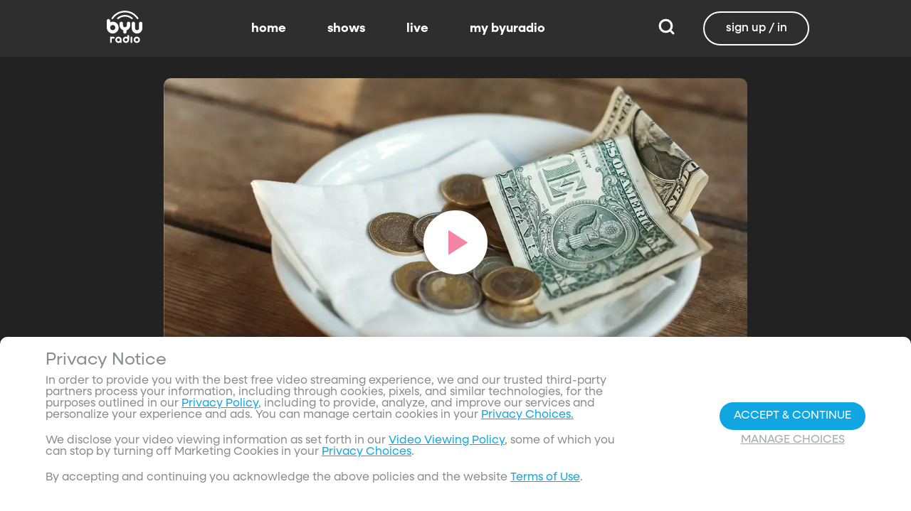

--- FILE ---
content_type: text/css; charset=utf-8
request_url: https://www.byuradio.org/_nuxt/appPage.8qnEQwgX.css
body_size: 6427
content:
[data-v-44dc7e0b]:root{--dark:#222;--dark-secondary:#2e2e2e;--white:#fff;--red:#ff0e0e;--black:#0a0a0a}.message[data-v-44dc7e0b]{border:2px solid transparent;border-radius:9999px;display:inline-block;padding:8px 12px}.message[data-v-44dc7e0b]:not(:last-child){margin-right:8px}[data-v-27816309]:root{--dark:#222;--dark-secondary:#2e2e2e;--white:#fff;--red:#ff0e0e;--black:#0a0a0a}.wrapper[data-v-27816309]{align-items:flex-end;bottom:6rem;position:absolute;right:5rem}@media screen and (max-width:1024px){.wrapper[data-v-27816309]{bottom:1rem;right:.75rem}}.message[data-v-27816309]{background-color:#e40000;border-radius:1rem;color:#fff;font-size:24px;font-weight:700;padding:.45rem .7rem}@media screen and (max-width:1024px){.message[data-v-27816309]{font-size:18px}}.timer[data-v-27816309]{display:inline-block;width:4rem}.error[data-v-27816309]{background-color:#e40000;border-radius:20px;color:#fff;font-size:1.5rem;padding:20px;position:absolute;right:0;text-shadow:.1rem .1rem .8rem #000;top:-50px;width:360px;z-index:1}@media screen and (((max-width:511px) and (orientation:portrait)) or ((max-height:511px) and (orientation:landscape))){.banner-section{margin-top:-3rem}}@media screen and (((min-width:512px) and (max-width:1023px) and (orientation:portrait)) or ((min-height:512px) and (max-height:1023px) and (orientation:landscape))){.banner-section{margin-top:-4rem}}@media screen and (min-width:1024px){.banner-section{margin-top:-5rem}}.banner-section .discover-tag{color:#fff;font-size:.9375rem}[data-v-8a297585]:root{--dark:#222;--dark-secondary:#2e2e2e;--white:#fff;--red:#ff0e0e;--black:#0a0a0a}.list-horizontal-container[data-v-8a297585]{margin:10px 0}.list-horizontal-container .list-header[data-v-8a297585]{align-items:baseline;display:flex;justify-content:space-between;margin:0 0 3px 5px}@media screen and (((max-width:511px) and (orientation:portrait)) or ((max-height:511px) and (orientation:landscape))){.list-horizontal-container .list-header[data-v-8a297585]{margin:0 0 1px 5px}}.list-horizontal-container .list-header span[data-v-8a297585]{cursor:pointer}.list-horizontal-container .list-control-container[data-v-8a297585]{margin:0 auto;position:relative}.list-horizontal-container .list-viewport[data-v-8a297585]{container-name:list;container-type:inline-size;max-width:100%;overflow-y:hidden;scrollbar-width:none}.list-horizontal-container .list-viewport[data-v-8a297585]::-webkit-scrollbar{display:none}.list-horizontal-container .list-cards[data-v-8a297585]{display:flex;padding:.5rem 0 1.6rem}.list-horizontal-container .list-cards[data-v-8a297585]:after{content:"";flex-shrink:0;width:.1px}.list-horizontal-container.channel .list-cards[data-v-8a297585]{padding:0}.list-horizontal-container .scroll-indicator[data-v-8a297585]{background-color:#2e2e2e!important;display:block;height:3.125rem!important;position:absolute;top:50%;translate:0 -50%;width:3.125rem!important}.list-horizontal-container .scroll-indicator.left[data-v-8a297585]{left:calc(-5% - 50px)}.list-horizontal-container .scroll-indicator.right[data-v-8a297585]{right:calc(-5% - 50px)}.list-horizontal-container.day .scroll-indicator.left[data-v-8a297585]{left:calc(-5% - 30px)}.list-horizontal-container.day .scroll-indicator.right[data-v-8a297585]{right:calc(-5% - 30px)}.list-horizontal__container .grid-container[data-v-8a297585]{display:flex;flex-wrap:wrap;justify-content:flex-start}@media screen and (((max-width:511px) and (orientation:portrait)) or ((max-height:511px) and (orientation:landscape))){.list-horizontal__container .grid-container .item-container[data-v-8a297585]{margin:20px 0!important}.list-horizontal-container .list-viewport--day[data-v-8a297585]{padding-bottom:0}}@media screen and (max-width:1023px){.list-horizontal-container .list-control-container[data-v-8a297585]{margin:0 auto;max-width:100%;position:relative}.list-horizontal-container .list-viewport[data-v-8a297585]{min-width:100%}}[data-v-362589ff]:root{--dark:#222;--dark-secondary:#2e2e2e;--white:#fff;--red:#ff0e0e;--black:#0a0a0a}.list-vertical[data-v-362589ff]{display:flex;flex-direction:column}.list-vertical[data-v-362589ff] .card-renderer-container{margin:var(--card-block-margin) var(--card-inline-margin) 2rem!important}.list-vertical__heading[data-v-362589ff]{color:#fff;font-family:NeulisSans,BlinkMacSystemFont,-apple-system,Segoe UI,Roboto,Oxygen,Ubuntu,Cantarell,Fira Sans,Droid Sans,Helvetica Neue,Helvetica,Arial,sans-serif;font-size:18px;font-weight:400;letter-spacing:1px;line-height:22px;margin:0 1rem;padding:10px}@media screen and (((max-width:511px) and (orientation:portrait)) or ((max-height:511px) and (orientation:landscape))){.list-vertical__heading[data-v-362589ff]{margin:10px 0 0;padding:5px}}.list-vertical__content[data-v-362589ff]{container-name:list;container-type:inline-size}@media screen and (((max-width:511px) and (orientation:portrait)) or ((max-height:511px) and (orientation:landscape))){.list-vertical[data-v-362589ff]{margin:.5rem 0}}.date-header[data-v-362589ff]{background-color:#2e2e2e;border-radius:10px;color:#3498db;font-size:1rem;font-weight:600;padding:.625rem .9375rem;position:sticky;top:0;width:100%;z-index:5}[data-v-01c96ecf]:root{--dark:#222;--dark-secondary:#2e2e2e;--white:#fff;--red:#ff0e0e;--black:#0a0a0a}.banner-vertical[data-v-01c96ecf]{display:flex;flex-direction:column}.banner-vertical__item[data-v-01c96ecf]{width:100%}[data-v-1b09a3df]:root{--dark:#222;--dark-secondary:#2e2e2e;--white:#fff;--red:#ff0e0e;--black:#0a0a0a}.empty-list-container[data-v-1b09a3df]{height:75px;margin-top:15px}.list-title[data-v-1b09a3df]{color:#898b8d;font-size:1.125rem!important;font-weight:700;letter-spacing:0;line-height:1.375rem;padding:0 15px}.list-unrendered[data-v-1b09a3df]{height:200px;width:100%}.empty-list-header[data-v-1b09a3df]{margin-top:5px;padding:0 15px}[data-v-590e540a]:root{--dark:#222;--dark-secondary:#2e2e2e;--white:#fff;--red:#ff0e0e;--black:#0a0a0a}.app-dropdown[data-v-590e540a]{position:relative}@media screen and (((max-width:511px) and (orientation:portrait)) or ((max-height:511px) and (orientation:landscape))){.app-dropdown[data-v-590e540a]{width:100%!important}.app-dropdown__list[data-v-590e540a]{width:100%}}.app-dropdown__input[data-v-590e540a]{background-color:#2e2e2e;border:none;border-radius:20px;box-shadow:0 5px 10px #00000026;color:#fff;cursor:pointer;font-size:.875rem;font-weight:600;height:2.5rem;letter-spacing:0;line-height:1.125rem;max-width:100%;overflow:hidden;padding:0 2.375rem 0 1.125rem;position:relative;text-align:left;text-overflow:ellipsis;white-space:nowrap;width:100%}.app-dropdown__input[data-v-590e540a]:active,.app-dropdown__input[data-v-590e540a]:hover{background-color:#2c2c2c}.app-dropdown__chevron[data-v-590e540a]{font-size:1.125rem;position:absolute;right:1.125rem;top:50%;transform:translateY(-50%)}.app-dropdown__list[data-v-590e540a]{background-color:#121212;border:1px solid #2e2e2e;border-radius:10px;box-shadow:0 5px 10px #00000026;left:0;overflow:auto;position:absolute;scrollbar-color:#666 rgba(0,0,0,.3);scrollbar-width:thin;top:3.125rem;z-index:29}.app-dropdown__list[data-v-590e540a]::-webkit-scrollbar-track{background-color:#2e2e2e;border-radius:10px;box-shadow:inset 0 0 6px #0000004d}.app-dropdown__list[data-v-590e540a]::-webkit-scrollbar{background-color:#2e2e2e;width:12px}.app-dropdown__list[data-v-590e540a]::-webkit-scrollbar-thumb{background-color:#666;border-radius:10px;box-shadow:inset 0 0 6px #0000004d}.app-dropdown__list-option[data-v-590e540a]{align-items:center;background-color:#121212;color:#898b8d;cursor:pointer;display:flex;font-size:.875rem;font-weight:600;height:1.875rem;justify-content:flex-start;padding:0 1.125rem;white-space:nowrap}.app-dropdown__list-option[data-v-590e540a]:hover{color:#fff}[data-v-40eb12d4]:root{--dark:#222;--dark-secondary:#2e2e2e;--white:#fff;--red:#ff0e0e;--black:#0a0a0a}.list-section-filter[data-v-40eb12d4]{background-color:#222;padding:1.5rem 0}.list-section-filter__search[data-v-40eb12d4]{background-color:#121212;border:1px solid #2e2e2e;border-radius:9999px;display:flex;flex-direction:row;margin-bottom:1rem;margin-right:1.25rem;max-width:88vw;min-width:120px;padding:.5rem;width:23.125rem}.list-section-filter__search .search-input[data-v-40eb12d4]{background-color:#121212;border:none;color:#898b8d;width:100%}.list-section-filter__search .search-input[data-v-40eb12d4]:focus{border-color:#11a7e2;outline:none}.list-section-filter__search.search-input-active[data-v-40eb12d4]{border-color:#0fa6e2}.list-section-filter__container[data-v-40eb12d4]{flex-wrap:wrap}.list-section-filter__dropdown-container--type[data-v-40eb12d4]{margin-right:1.25rem;width:10.625rem}@media (max-width:768px){.list-section-filter__dropdown-container--type[data-v-40eb12d4]{margin-top:-1.5625rem;width:9.0625rem}}@media screen and (((max-width:511px) and (orientation:portrait)) or ((max-height:511px) and (orientation:landscape))){.list-section-filter__dropdown-container--type[data-v-40eb12d4]{margin-left:-10px;margin-top:-1.5625rem}}.list-section-filter__dropdown-container--category[data-v-40eb12d4]{width:16.875rem}@media (max-width:768px){.list-section-filter__dropdown-container--category[data-v-40eb12d4]{width:-1.5625rem}}@media (max-width:570px){.list-section-filter__dropdown-container--category[data-v-40eb12d4]{width:11.875rem}}@media screen and (((max-width:511px) and (orientation:portrait)) or ((max-height:511px) and (orientation:landscape))){.list-section-filter__dropdown-container--category[data-v-40eb12d4]{margin-left:-10px;margin-top:-1.5625rem}}.list-section-filter__button[data-v-40eb12d4]{margin-left:.625rem}.list-section-filter__button[data-v-40eb12d4] .circular-button{margin-right:0}.list-section-filter__tag-container[data-v-40eb12d4]{margin-top:1rem}.list-section-filter__tag-label[data-v-40eb12d4]{color:#898b8d;font-size:.75rem;font-weight:700;letter-spacing:0;line-height:1rem;margin-right:.625rem}.list-section-filter__tag-filter[data-v-40eb12d4]{background-color:#222;border:1px solid #0fa6e2;border-radius:12px;color:#0fa6e2;margin-right:.3125rem;padding:4px 14px 4px 8px!important}.list-section-filter__tag-filter[data-v-40eb12d4] a{margin-left:0;margin-right:.3125rem}.list-section-filter__tag-filter[data-v-40eb12d4] a:after,.list-section-filter__tag-filter[data-v-40eb12d4] a:before{background-color:#0fa6e2}.list-section-filter__tag-filter[data-v-40eb12d4]>span{align-items:center;display:flex;justify-content:flex-start}.list-section-filter__reset[data-v-40eb12d4]{background-color:#2e2e2e;border:0;border-radius:12px;box-shadow:0 5px 10px #00000026;color:#898b8d;cursor:pointer;font-size:.625rem;font-weight:700;height:1.5625rem;line-height:1rem;padding:0 .9375rem}.list-section-filter__reset[data-v-40eb12d4]:active,.list-section-filter__reset[data-v-40eb12d4]:hover{background-color:#2c2c2c}@media screen and (((max-width:511px) and (orientation:portrait)) or ((max-height:511px) and (orientation:landscape))){.list-section-filter[data-v-40eb12d4]{height:auto;padding:0 0 .5rem;top:3rem}.list-section-filter__container[data-v-40eb12d4]{flex-direction:column}.list-section-filter__search[data-v-40eb12d4]{display:none;padding:1.25rem 0}.list-section-filter__search--show[data-v-40eb12d4]{display:block}.list-section-filter__dropdowns[data-v-40eb12d4]{flex-direction:column}.list-section-filter__dropdown-container[data-v-40eb12d4]{padding:1.25rem 0}.list-section-filter__dropdown-container--type[data-v-40eb12d4]{display:none}.list-section-filter__dropdown-container--category[data-v-40eb12d4]{display:flex;width:88vw}.list-section-filter__tag-container[data-v-40eb12d4]{margin-top:0}.list-section-filter__tag-filter[data-v-40eb12d4]{border:1px solid #3e3e3e;color:#898b8d}.list-section-filter__tag-filter[data-v-40eb12d4] a:after,.list-section-filter__tag-filter[data-v-40eb12d4] a:before{background-color:#898b8d}}@media screen and (max-width:1024px){.list-section-search[data-v-40eb12d4]{margin-top:15px}}[data-v-d239e5a3]:root{--dark:#222;--dark-secondary:#2e2e2e;--white:#fff;--red:#ff0e0e;--black:#0a0a0a}.list-section .list-section-search[data-v-d239e5a3]{padding:0 15px}.list-section__filter[data-v-d239e5a3]{margin-top:25px!important}.list-section__dropdown[data-v-d239e5a3]{vertical-align:text-top}.markdown-section{font-family:NeulisSans,BlinkMacSystemFont,-apple-system,Segoe UI,Roboto,Oxygen,Ubuntu,Cantarell,Fira Sans,Droid Sans,Helvetica Neue,Helvetica,Arial,sans-serif;justify-self:center;max-width:1280px}.markdown-section h1{color:#fff;font-size:2.5rem;font-weight:900;margin:2.5rem 0 10px}.markdown-section h2{color:#fff;font-size:2rem;font-weight:700;margin:2rem 0 10px}.markdown-section h3{color:#fff;font-size:1.5rem;font-weight:600;margin:1.5rem 0 10px}.markdown-section h4,.markdown-section h5,.markdown-section h6{color:#fff;font-size:1rem;font-weight:700;margin:1rem 0 10px}.markdown-section hr{background-color:#fff;margin:2rem auto;width:90%}.markdown-section b,.markdown-section strong{color:#fff;font-weight:700}.markdown-section em,.markdown-section i{font-weight:lighter}.markdown-section blockquote{background-color:#333;border-left:5px solid #a3a3a3;font-size:18px;margin:0 0 20px;padding:10px 0 10px 15px}.markdown-section a{color:#11a7e2;text-decoration:underline;transition:.1s ease-in-out}.markdown-section a:hover{color:#fff}.markdown-section p{font-size:20px;line-height:1.5;margin:1rem auto}.markdown-section p.center>*,.markdown-section p.center>*>*{max-width:100%}.markdown-section ul{list-style-type:disc;margin-left:1.5rem;padding-left:1.5rem}.markdown-section ul ul{list-style:circle;margin-bottom:0}.markdown-section ul ul ul{list-style:square;margin-bottom:0}.markdown-section ol{list-style-type:decimal;margin-left:1.5rem;padding-left:1.5rem}.markdown-section li{line-height:1.2rem;margin:1rem 0}.markdown-section pre{background-color:#454545;border-color:#4e4e4e;border-radius:10px;margin-bottom:10px}.markdown-section pre code{background-color:transparent;color:#fff}.markdown-section code{background-color:#0f4252;border-color:#4e4e4e;border-radius:5px;color:#3acbf7;font-size:90%;margin-bottom:10px}.markdown-section table{color:#aaa;margin-bottom:20px}.markdown-section table th,.markdown-section table thead{border-bottom:4px solid #555;color:#aaa;font-size:20px;padding:5px}.markdown-section table tbody tr{padding:5px}.markdown-section table tbody tr td{border-top:2px solid #555;padding:10px;width:auto}.markdown-section table tbody tr:nth-child(odd) td{background-color:#333}.markdown-section img{vertical-align:middle}.markdown-section .image-with-text-overlay{display:grid;grid-template-columns:1fr;height:400px;width:100%}.markdown-section .image-with-text-overlay>.text-overlay:first-of-type{height:400px;visibility:visible}.markdown-section .image-with-text-overlay>p:first-of-type{display:block;height:400px;margin:0;visibility:visible}.markdown-section .image-with-text-overlay>*{display:none;grid-column-start:1;grid-row-start:1;visibility:hidden;width:100%}.markdown-section .text-overlay{color:#fff;display:flex;flex-direction:column;justify-content:center;width:100%}.markdown-section .text-overlay.left-align{padding:0 0 0 5%;text-align:left}.markdown-section .text-overlay.left-align>*{margin-right:auto}.markdown-section .text-overlay.right-align{padding:0 5% 0 0;text-align:right}.markdown-section .text-overlay.right-align>*{margin-left:auto}.markdown-section .text-overlay.center-align{padding:0 5%;text-align:center}.markdown-section .text-overlay.center-align>*{margin:20px auto}.markdown-section .text-overlay>p{max-width:40%}.markdown-section .text-overlay>*{margin:10px 0}[data-v-a630f7da]:root{--dark:#222;--dark-secondary:#2e2e2e;--white:#fff;--red:#ff0e0e;--black:#0a0a0a}.playables-section .list-section[data-v-a630f7da]{margin-top:10px}.playables-section[data-v-a630f7da] .load-more-button{margin-bottom:2rem;margin-top:-1rem}.playables-section[data-v-a630f7da] .playables-tab .tab-text{font-size:1rem;padding-bottom:15px}.playables-section[data-v-a630f7da] .tabs>ul{border-bottom:unset;overflow:visible;overflow-x:auto;overflow-x:overlay;width:100%}.playables-section[data-v-a630f7da] .tabs>ul{scrollbar-color:#666 rgba(0,0,0,.3);scrollbar-width:thin}.playables-section[data-v-a630f7da] .tabs>ul::-webkit-scrollbar-track{background-color:#2e2e2e;border-radius:10px;box-shadow:inset 0 0 6px #0000004d}.playables-section[data-v-a630f7da] .tabs>ul::-webkit-scrollbar{background-color:#2e2e2e;width:12px}.playables-section[data-v-a630f7da] .tabs>ul::-webkit-scrollbar-thumb{background-color:#666;border-radius:10px;box-shadow:inset 0 0 6px #0000004d}.playables-section[data-v-a630f7da] .tabs>ul::-webkit-scrollbar-track{margin-right:15px}.playables-section[data-v-a630f7da] .tabs>ul li{color:#fff;margin-right:3em;text-transform:lowercase}.playables-section[data-v-a630f7da] .tabs>ul li a{background:transparent;color:inherit;font-family:NeulisSans,BlinkMacSystemFont,-apple-system,Segoe UI,Roboto,Oxygen,Ubuntu,Cantarell,Fira Sans,Droid Sans,Helvetica Neue,Helvetica,Arial,sans-serif;font-size:14px;font-weight:900;height:80px;height:60px;line-height:14px;padding:.5em 0;text-align:center}.playables-section[data-v-a630f7da] .tabs>ul li.is-active,.playables-section[data-v-a630f7da] .tabs>ul li:hover{color:#f9f9f9}@media screen and (((max-width:511px) and (orientation:portrait)) or ((max-height:511px) and (orientation:landscape))){.playables-section[data-v-a630f7da] .tabs>ul{display:none}}.playables-section[data-v-a630f7da] .tab-content{padding:0}.playables-section .playables-section-list[data-v-a630f7da]{margin:0 0 20px}.playables-section[data-v-a630f7da] .tabs-component .tab-items{margin:0 0 1.25rem;padding-top:0}.playables-section[data-v-a630f7da] .tabs-component .tab-items li a .tab-text{font-size:14px}.playables-section[data-v-a630f7da] .tabs-component .tab-items li a .tab-text .spacing{height:60px;margin-bottom:0;padding:.5em 0}@media screen and (((max-width:511px) and (orientation:portrait)) or ((max-height:511px) and (orientation:landscape))){.playables-section[data-v-a630f7da] .tabs-component .tab-items{padding-top:0}}.playables-section[data-v-a630f7da] .tabs-component .indicators{top:29px}.playables-section .list-select[data-v-a630f7da]{margin-top:20px}.playables-section .pagination[data-v-a630f7da]{margin:0 auto;max-width:324px;padding:20px 0}@media screen and (((max-width:511px) and (orientation:portrait)) or ((max-height:511px) and (orientation:landscape))){.playables-section .pagination[data-v-a630f7da]{max-width:100%}}.playables-section .pagination .pagination-next[data-v-a630f7da],.playables-section .pagination .pagination-previous[data-v-a630f7da]{border-radius:50%;height:40px;max-width:40px;width:40px}[data-v-ceef4f83]:root{--dark:#222;--dark-secondary:#2e2e2e;--white:#fff;--red:#ff0e0e;--black:#0a0a0a}.main-container[data-v-ceef4f83]{aspect-ratio:16/9;display:flex;flex-direction:column;width:80%}.main-container .image-container[data-v-ceef4f83]{border-radius:10px;height:100%;margin-top:30px;overflow:hidden;position:relative;width:100%}.main-container .image-container .image-overlay[data-v-ceef4f83]{align-items:center;display:flex;flex-direction:column;gap:20px;height:100%;justify-content:center;left:0;position:absolute;top:0;width:100%}@media screen and (((max-width:511px) and (orientation:portrait)) or ((max-height:511px) and (orientation:landscape))){.main-container .image-container .image-overlay[data-v-ceef4f83]{gap:10px}}.main-container .image-container .image-overlay .overlay-text[data-v-ceef4f83]{background-color:#0009;border-radius:10px;padding:20px;pointer-events:none;text-align:center}@media screen and (max-width:1023px){.main-container .image-container .image-overlay .overlay-text[data-v-ceef4f83]{padding:10px;width:90%}}.main-container .image-container .image-overlay .overlay-text .primary[data-v-ceef4f83]{font-size:2rem;font-weight:600;margin-bottom:10px}@media screen and (((min-width:512px) and (max-width:1023px) and (orientation:portrait)) or ((min-height:512px) and (max-height:1023px) and (orientation:landscape))){.main-container .image-container .image-overlay .overlay-text .primary[data-v-ceef4f83]{font-size:1.75rem}}@media screen and (((max-width:511px) and (orientation:portrait)) or ((max-height:511px) and (orientation:landscape))){.main-container .image-container .image-overlay .overlay-text .primary[data-v-ceef4f83]{font-size:1.5rem}}.main-container .image-container .image-overlay .overlay-text .secondary[data-v-ceef4f83]{font-size:1.5rem;font-weight:400}@media screen and (((min-width:512px) and (max-width:1023px) and (orientation:portrait)) or ((min-height:512px) and (max-height:1023px) and (orientation:landscape))){.main-container .image-container .image-overlay .overlay-text .secondary[data-v-ceef4f83]{font-size:1.25rem}}@media screen and (((max-width:511px) and (orientation:portrait)) or ((max-height:511px) and (orientation:landscape))){.main-container .image-container .image-overlay .overlay-text .secondary[data-v-ceef4f83]{font-size:1rem}}.main-container .image-container .image-overlay .button-group-primary[data-v-ceef4f83]{white-space:nowrap}.main-container .image-container .image-overlay .button-group-primary .button-primary[data-v-ceef4f83]{transform:scale(2.5)}@media screen and (((min-width:512px) and (max-width:1023px) and (orientation:portrait)) or ((min-height:512px) and (max-height:1023px) and (orientation:landscape))){.main-container .image-container .image-overlay .button-group-primary .button-primary[data-v-ceef4f83]{transform:scale(2)}}@media screen and (((max-width:511px) and (orientation:portrait)) or ((max-height:511px) and (orientation:landscape))){.main-container .image-container .image-overlay .button-group-primary .button-primary[data-v-ceef4f83]{transform:scale(1.5)}}.main-container .divider[data-v-ceef4f83]{background:#ccc;border:none;height:1px;margin:16px 0;width:100%}.main-container .info-container[data-v-ceef4f83]{padding-top:10px;width:100%}.main-container .info-container .title[data-v-ceef4f83]{font-size:1.5rem;font-weight:600}.main-container .info-container .sub-title[data-v-ceef4f83]{font-weight:600;padding-top:10px}.main-container .info-container .primary-info-container[data-v-ceef4f83]{display:flex;flex-direction:row;flex-wrap:wrap;gap:10px;justify-content:space-between;padding-bottom:20px;padding-top:10px}.main-container .info-container .primary-info-container .primary-info[data-v-ceef4f83]{font-size:.9rem}.main-container .info-container .primary-info-container .button-group-secondary[data-v-ceef4f83]{display:flex;gap:15px}.main-container .info-container .description[data-v-ceef4f83]{font-size:.875rem;font-weight:400;line-height:1.125rem;padding-bottom:20px;padding-top:10px;white-space:break-spaces}@media screen and (((max-width:511px) and (orientation:portrait)) or ((max-height:511px) and (orientation:landscape))){.main-container[data-v-ceef4f83]{max-width:none;padding-left:10px;padding-right:10px;width:100%}.main-container .image-container[data-v-ceef4f83]{border-radius:0;margin-top:0}.main-container .divider[data-v-ceef4f83]{display:none}.main-container .info-container .primary-info-container[data-v-ceef4f83]{display:block}.main-container .info-container .primary-info-container .button-group-secondary[data-v-ceef4f83]{margin-top:1.5rem}}.cat-item{height:1.875rem;margin:0 -1.125rem;padding:0 1.125rem;width:calc(100% + 2.25rem)}.cat-item:hover .cat-item__circle--gray{display:none}.cat-item:hover .cat-item__circle--color{display:block}.cat-item--selected .cat-item__circle--gray{display:none}.cat-item--selected .cat-item__circle--color{display:block}.cat-item__circle{border-radius:50%;height:.625rem;margin-right:.625rem;width:.625rem}.cat-item__circle--gray{background-color:#2e2e2e;display:block}.cat-item__circle--color{display:none}[data-v-107bda9d]:root{--dark:#222;--dark-secondary:#2e2e2e;--white:#fff;--red:#ff0e0e;--black:#0a0a0a}.srs[data-v-107bda9d]{display:grid}.srs__date[data-v-107bda9d]{color:#898b8d;font-size:1.125rem;font-weight:600;height:3.125rem;letter-spacing:0;line-height:3.125rem;margin:0 10vw}@media screen and (max-width:1220px){.srs__date[data-v-107bda9d]{margin-inline:.9375rem}}.srs__date-container[data-v-107bda9d]{background-color:#121212}.srs__content[data-v-107bda9d]{background-color:#222;padding:2.5rem 10vw}@media screen and (max-width:1220px){.srs__content[data-v-107bda9d]{padding-inline:0}}.schedule-section{padding:0!important}@media screen and (((max-width:511px) and (orientation:portrait)) or ((max-height:511px) and (orientation:landscape))){.schedule-section{background-color:#000;height:calc(100vh - 3rem - 55px)}}@media screen and (min-width:1024px){.schedule-section.has-live-preview{margin-top:-5rem}}.schedule-section .top-section{flex:1}.schedule-section .top-section .hero-wrapper{background-color:#000;min-height:420px;overflow:hidden;position:relative;width:100%}@media screen and (((max-width:511px) and (orientation:portrait)) or ((max-height:511px) and (orientation:landscape))){.schedule-section .top-section .hero-wrapper{max-height:unset;min-height:unset}}@media screen and (((min-width:512px) and (max-width:1023px) and (orientation:portrait)) or ((min-height:512px) and (max-height:1023px) and (orientation:landscape))){.schedule-section .top-section .hero-wrapper{max-height:unset;min-height:unset}}.schedule-section .top-section .hero-wrapper .jump-to-schedule-button{bottom:20px;position:absolute;right:50%;transform:translate(50%);z-index:2}.schedule-section .top-section .channels-label{color:#fff;font-size:22px;font-weight:500;line-height:30px;text-shadow:0 0 6px rgba(0,0,0,.6)}.schedule-section .top-section .live-content-list-container{bottom:1.25rem;max-width:800px;position:absolute;right:0;width:45%}.schedule-section .top-section .live-content-list-container .card-renderer-container{margin-right:20px}.schedule-section .top-section .live-content-list-container .card-renderer{background-color:#0009;padding:10px}@media screen and (max-width:1023px){.schedule-section .top-section .live-content-list-container{padding-top:20px;position:static;width:100%}.schedule-section .top-section .live-content-list-container .card-renderer-container.detail{--cards-per-row:1.1}.schedule-section .top-section .live-content-list-container .card-renderer{width:100%}}[data-v-ae0534a3]:root{--dark:#222;--dark-secondary:#2e2e2e;--white:#fff;--red:#ff0e0e;--black:#0a0a0a}.schedule__container[data-v-ae0534a3]{background-color:#121212;border-radius:15px;height:calc(100vh - 301px - 7.5rem);margin:0 10vw 1.5rem;overflow-x:hidden;overflow-y:scroll;scrollbar-color:#666 rgba(0,0,0,.3);scrollbar-width:thin}.schedule__container[data-v-ae0534a3]::-webkit-scrollbar-track{background-color:#2e2e2e;border-radius:10px;box-shadow:inset 0 0 6px #0000004d}.schedule__container[data-v-ae0534a3]::-webkit-scrollbar{background-color:#2e2e2e;width:12px}.schedule__container[data-v-ae0534a3]::-webkit-scrollbar-thumb{background-color:#666;border-radius:10px;box-shadow:inset 0 0 6px #0000004d}.schedule__container.filter[data-v-ae0534a3]{border-radius:0;margin:0}@media screen and (max-width:1023px){.schedule__container[data-v-ae0534a3]{height:calc(100vh - 356px - 6.5rem)}}@media screen and (((max-width:511px) and (orientation:portrait)) or ((max-height:511px) and (orientation:landscape))){.schedule__container[data-v-ae0534a3]{height:calc(100vh - 356px - 5.5rem)}}@media screen and (max-width:1220px){.schedule__container[data-v-ae0534a3]{background-color:#000;margin:0}}.schedule__header[data-v-ae0534a3]{left:0;position:relative;top:0;transition:all .3s ease;width:100%;z-index:2}.schedule__header .schedule-control-container[data-v-ae0534a3]{box-sizing:border-box;display:flex;flex-direction:column;gap:.625rem;margin:1.875rem 10vw .625rem;padding:0 .9375rem}@media screen and (max-width:1220px){.schedule__header .schedule-control-container[data-v-ae0534a3]{margin-inline:0}}.schedule__header .schedule-control-container .filter-controls[data-v-ae0534a3]{align-items:center;display:flex;flex-direction:row;gap:.625rem;justify-content:space-between;width:100%}.schedule__header .schedule-control-container .filter-controls .search-bar-wrapper[data-v-ae0534a3]{align-items:center;background-color:#121212;border:1px solid #2e2e2e;border-radius:9999px;box-sizing:border-box;display:flex;flex-direction:row;height:2.5rem;max-width:400px;padding:0 .75rem;width:100%}@media screen and (((max-width:1023px) and (orientation:portrait))){.schedule__header .schedule-control-container .filter-controls .search-bar-wrapper[data-v-ae0534a3]{max-width:600px}}.schedule__header .schedule-control-container .filter-controls .search-bar-wrapper .search-bar[data-v-ae0534a3]{background-color:#121212;border:none;color:#898b8d;font-size:.875rem;line-height:24px;vertical-align:middle;width:100%}.schedule__header .schedule-control-container .filter-controls .search-bar-wrapper .search-bar[data-v-ae0534a3]:focus{outline:none}.schedule__header .schedule-control-container .filter-controls .search-bar-wrapper .search-icon[data-v-ae0534a3]{align-items:center;color:#898b8d;display:flex;height:24px;width:24px}.schedule__header .schedule-control-container .filter-controls .search-bar-wrapper[data-v-ae0534a3]:focus-within{border-color:#0fa6e2}.schedule__header .schedule-control-container .filter-controls .search-button[data-v-ae0534a3]{margin-left:.625rem}.schedule__header .schedule-control-container .filter-controls .filter-dropdowns[data-v-ae0534a3]{display:flex;flex-direction:row;gap:.625rem}.schedule__header .schedule-control-container .reset-button-container[data-v-ae0534a3]{display:flex;justify-content:flex-end;margin-top:.625rem;width:100%}.schedule__header .schedule-control-container .reset-button-container .reset-button[data-v-ae0534a3]{background-color:transparent;border:1px solid #fff;border-radius:9999px;color:#fff;cursor:pointer;font-size:.75rem;font-weight:500;padding:.25rem .75rem;transition:background-color .2s,color .2s}.schedule__header .schedule-control-container .reset-button-container .reset-button[data-v-ae0534a3]:hover{background-color:#fff;color:#222}.schedule__header .preview-video-container[data-v-ae0534a3]{aspect-ratio:16/9;height:auto;-o-object-fit:cover;object-fit:cover;-o-object-position:center;object-position:center;position:fixed;right:0;top:5rem;transition:all 1s ease-in-out;width:20%;z-index:2}.schedule__no-results[data-v-ae0534a3]{color:#fff;font-size:1.75rem;font-weight:700;letter-spacing:0;line-height:2rem;margin:0 10vw 1.5rem;min-height:300px;padding:0 15px}@media screen and (max-width:1220px){.schedule__no-results[data-v-ae0534a3]{margin:0}}.schedule[data-v-ae0534a3] .list-vertical__heading{display:none}@media screen and (((max-width:511px) and (orientation:portrait)) or ((max-height:511px) and (orientation:landscape))){.schedule__header[data-v-ae0534a3]{top:3rem}.schedule__header.hide[data-v-ae0534a3]{top:-4.25rem}}.spinner-container[data-v-ae0534a3]{align-items:center;display:flex;justify-content:center;padding:1.25rem}.filter-container[data-v-ae0534a3]{min-height:auto}.channels-container[data-v-ae0534a3]{margin:0 10vw}@media screen and (max-width:1220px){.channels-container[data-v-ae0534a3]{margin-inline:0;padding-inline:.9375rem}}.search-results-container{margin-top:1.8rem}.search-results-container .card-renderer-container{margin:var(--card-block-margin) var(--card-inline-margin) 2rem!important}.page-content .search-container{padding:0 15px}.page-content .search-container .search-bar{background:#2e2e2e;border:none;border-radius:10px;color:#898b8d;font-size:1.5rem;font-weight:700;margin-top:28px;padding:1.5vw;transition:all .3s cubic-bezier(.25,.46,.45,.94) 0s;width:100%}.page-content .search-container .search-bar::-moz-placeholder{color:#898b8d}.page-content .search-container .search-bar::placeholder{color:#898b8d}.page-content .search-container .search-bar:active,.page-content .search-container .search-bar:focus{background-color:#5d5d5d;border-color:#3e3e3e;box-shadow:none;color:#fff;outline:none}@media screen and (((min-width:512px) and (max-width:1023px) and (orientation:portrait)) or ((min-height:512px) and (max-height:1023px) and (orientation:landscape))){.page-content .search-container .search-bar{font-size:2rem}}@media screen and (min-width:1024px){.page-content .search-container .search-bar{font-size:2.5rem}}.page-content .search-results-header{display:flex;flex-wrap:wrap;justify-content:space-between;margin-bottom:7px;margin-top:14px;padding:0 15px}.page-content .search-results-header .search-label{font-size:1rem;font-weight:700}.page-content .search-details{align-items:center;display:flex;flex-wrap:nowrap;gap:1rem;margin:14px 0}@media screen and (((min-width:512px) and (max-width:1023px) and (orientation:portrait)) or ((min-height:512px) and (max-height:1023px) and (orientation:landscape))){.page-content .search-details{flex-wrap:wrap;justify-content:flex-start;margin:14px 0}}@media screen and (((max-width:511px) and (orientation:portrait)) or ((max-height:511px) and (orientation:landscape))){.page-content .search-details{flex-wrap:wrap;justify-content:flex-start;margin:14px 0}}.page-content .search-details .search-categoryNames,.page-content .search-details .search-type{max-width:492px}.page-content .search-details .search-categoryNames .button,.page-content .search-details .search-type .button{background-color:transparent;border-color:#3e3e3e!important;border-radius:8px;box-shadow:none!important;height:50px;padding:8px 16px 8px 28px;width:270px}.page-content .search-details .search-categoryNames .button .level,.page-content .search-details .search-type .button .level{display:flex;width:100%}.page-content .search-details .search-categoryNames .button .level span,.page-content .search-details .search-type .button .level span{color:#898b8d}.page-content .search-details .search-categoryNames .button .level .icon,.page-content .search-details .search-type .button .level .icon{margin-top:0}.page-content .search-details .datepicker-container{display:flex;gap:1rem}@media screen and (((max-width:511px) and (orientation:portrait)) or ((max-height:511px) and (orientation:landscape))){.page-content .search-details .datepicker-container{flex-grow:1}}.page-content .search-details .datepicker-input{background-color:#2e2e2e;border:none;border-radius:20px;box-shadow:0 5px 10px #00000026;color:#fff;cursor:pointer;flex-basis:0;flex-grow:1;flex-shrink:1;font-size:.875rem;font-weight:600;letter-spacing:0;line-height:1.125rem;padding:.5rem;-webkit-text-fill-color:#fff;color-scheme:dark;height:2.5rem;max-width:100%;overflow:hidden;position:relative;text-align:center;text-overflow:ellipsis;white-space:nowrap;width:130px}@media screen and (((max-width:511px) and (orientation:portrait)) or ((max-height:511px) and (orientation:landscape))){.page-content .search-details .datepicker-input{width:100%}}.page-content .search-details .datepicker-input:active,.page-content .search-details .datepicker-input:hover{background-color:#2c2c2c}.page-content .search-details .datepicker-button{background-color:#2e2e2e;border:2px solid #11a7e2;border-radius:20px;color:#fff;cursor:pointer;flex-basis:auto;flex-grow:0;flex-shrink:0;font-size:.875rem;font-weight:600;height:2.5rem;max-width:100%;padding:.5rem 1rem}.page-content .search-details .datepicker-button:hover{background-color:#222}.page-content .skeleton-container{margin:0 auto}.page-content .skeleton-container .search-result{display:flex;justify-content:space-between;width:100%}.page-content .skeleton-container .search-result .skeleton-info-container{display:flex;flex-direction:column;justify-content:space-around;width:75%}.page-content .skeleton-container .search-result .skeleton-image-container{width:20%}.page-content .skeleton-container .search-result .aspect-ratio-container{aspect-ratio:16/9;border-radius:10px;display:inline-block;overflow:hidden;position:relative;width:100%}.page-content .skeleton-container .search-result .aspect-ratio-container .skeleton-image{height:100%;left:0;position:absolute;top:0;width:100%}.page-content .skeleton-container .search-result .skeleton-line1{height:20%}.page-content .skeleton-container .search-result .skeleton-line1 div{height:100%!important}.page-content .skeleton-container .search-result .skeleton-line2{height:50%}.page-content .skeleton-container .search-result .skeleton-line2 div{height:100%!important}.search-results{margin-top:36px}.empty-container{height:100px;margin-top:28px}.result-container{margin-top:28px}.no-input-lists{margin-top:4em}.pagination{margin:0 auto;max-width:324px;padding:20px 0}@media screen and (((max-width:511px) and (orientation:portrait)) or ((max-height:511px) and (orientation:landscape))){.pagination{max-width:100%}}.pagination .pagination-next,.pagination .pagination-previous{border-radius:50%;height:40px;max-width:40px;width:40px}.non-search-section:nth-child(2){margin-top:20px}@media screen and (min-width:1024px){.search-section{margin-bottom:20px}}[data-v-268586af]:root{--dark:#222;--dark-secondary:#2e2e2e;--white:#fff;--red:#ff0e0e;--black:#0a0a0a}.show-details-section[data-v-268586af]{margin-left:18px;margin-top:1.5rem;padding-bottom:1.875rem}.show-details-section .show-details__info-container .title[data-v-268586af]{color:#fff;font-size:1.125rem;font-weight:600;line-height:1.375rem;margin-bottom:1.25rem}.show-details-section .show-details__info-container .description[data-v-268586af]{font-size:1rem;line-height:1.25rem;margin-bottom:3rem;max-width:800px;white-space:break-spaces}.show-details-section .show-details__podcasts-container[data-v-268586af]{display:inline-flex;justify-content:center}.show-details-section .show-details__podcasts-container .podcast-image[data-v-268586af]{background-color:transparent;border:none;margin-bottom:2rem;margin-right:10px;max-width:170px}.show-details-section .show-details__social-container[data-v-268586af]{margin-bottom:3rem}.show-details-section .creator-container[data-v-268586af]{border-top:1px solid #3e3e3e;display:flex;padding-bottom:40px;padding-top:40px}@media screen and (((max-width:511px) and (orientation:portrait)) or ((max-height:511px) and (orientation:landscape))){.show-details-section .creator-container[data-v-268586af]{display:block}}.show-details-section .creator-container .show-details__creator-img-container[data-v-268586af]{border-radius:50%;flex-shrink:0;height:10.875rem!important;margin-right:2.5rem;max-width:10.875rem;overflow:hidden;width:10.875rem!important}@media screen and (((max-width:511px) and (orientation:portrait)) or ((max-height:511px) and (orientation:landscape))){.show-details-section .creator-container .show-details__creator-img-container[data-v-268586af]{margin-bottom:30px;margin-left:auto;margin-right:auto}}.show-details-section .creator-container .show-details__creator-bio[data-v-268586af]{width:100%}.show-details-section .creator-container .show-details__creator-bio .creator_role[data-v-268586af]{color:#0fa6e2;font-size:.75rem;font-weight:700;line-height:1rem;margin-bottom:.5rem;text-transform:uppercase}@media screen and (((max-width:511px) and (orientation:portrait)) or ((max-height:511px) and (orientation:landscape))){.show-details-section .creator-container .show-details__creator-bio .creator_role[data-v-268586af]{text-align:center}}.show-details-section .creator-container .show-details__creator-bio .creator_name[data-v-268586af]{color:#fff;font-size:2.25rem;font-weight:900;letter-spacing:-.125rem;line-height:2rem;margin-bottom:.625rem;text-transform:lowercase}@media screen and (((min-width:512px) and (max-width:1023px) and (orientation:portrait)) or ((min-height:512px) and (max-height:1023px) and (orientation:landscape))){.show-details-section .creator-container .show-details__creator-bio .creator_name[data-v-268586af]{margin-bottom:20px;margin-left:15px;margin-top:20px}}@media screen and (((max-width:511px) and (orientation:portrait)) or ((max-height:511px) and (orientation:landscape))){.show-details-section .creator-container .show-details__creator-bio .creator_name[data-v-268586af]{margin-bottom:20px;margin-top:20px;text-align:center}}.show-details-section .creator-container .show-details__creator-bio .creator_bio_container[data-v-268586af]{display:flex;font-size:1rem;font-weight:semi;justify-content:space-between;line-height:1.25rem;width:100%}.show-details-section .creator-container .show-details__creator-bio .creator_bio_container .creator_bio_description[data-v-268586af]{max-width:755px}@media screen and (((min-width:512px) and (max-width:1023px) and (orientation:portrait)) or ((min-height:512px) and (max-height:1023px) and (orientation:landscape))){.show-details-section .creator-container .show-details__creator-bio .creator_bio_container[data-v-268586af]{display:block}.show-details-section .creator-container .show-details__creator-bio .creator_bio_container .creator_social_media_link[data-v-268586af]{margin-top:20px}}@media screen and (((max-width:511px) and (orientation:portrait)) or ((max-height:511px) and (orientation:landscape))){.show-details-section .creator-container .show-details__creator-bio .creator_bio_container[data-v-268586af]{display:block}.show-details-section .creator-container .show-details__creator-bio .creator_bio_container .creator_social_media_link[data-v-268586af]{margin-top:20px}}[data-v-db838435]:root{--dark:#222;--dark-secondary:#2e2e2e;--white:#fff;--red:#ff0e0e;--black:#0a0a0a}.tabbed-section .nav[data-v-db838435]{box-shadow:inset 0 -1px #3e3e3e;display:flex;flex-direction:column}[data-v-db838435] .list-header{margin-top:10px}[data-v-b61fa928]:root{--dark:#222;--dark-secondary:#2e2e2e;--white:#fff;--red:#ff0e0e;--black:#0a0a0a}.watch-listen-section[data-v-b61fa928]{color:#fff}.hero-container[data-v-b61fa928]{background-color:#000;min-height:420px;overflow:hidden;width:100%}@media screen and (((max-width:511px) and (orientation:portrait)) or ((max-height:511px) and (orientation:landscape))){.hero-container[data-v-b61fa928]{margin-top:-3rem;max-height:unset;padding-bottom:70px!important}.hero-container[data-v-b61fa928] .hero-body{bottom:-70px!important}}@media screen and (((min-width:512px) and (max-width:1023px) and (orientation:portrait)) or ((min-height:512px) and (max-height:1023px) and (orientation:landscape))){.hero-container[data-v-b61fa928]{margin-top:-4rem;max-height:unset;min-height:500px}}@media screen and (min-width:1024px){.hero-container[data-v-b61fa928]{margin-top:-5rem}}.sections-container .hero-container[data-v-b61fa928]{padding:0}.section-play-details-section[data-v-05480767]{align-items:center;display:flex;justify-content:center}:root{--dark:#222;--dark-secondary:#2e2e2e;--white:#fff;--red:#ff0e0e;--black:#0a0a0a}.sections-container{width:100%}@media screen and (((max-width:511px) and (orientation:portrait)) or ((max-height:511px) and (orientation:landscape))){.sections-container>.section-element{padding-left:10px;padding-right:10px}}@media screen and (((min-width:512px) and (max-width:1023px) and (orientation:portrait)) or ((min-height:512px) and (max-height:1023px) and (orientation:landscape))){.sections-container>.section-element{padding-left:15px;padding-right:15px}}@media screen and (min-width:1024px){.sections-container>.section-element{padding-left:10vw;padding-right:10vw}}.sections-container>.section-element.banner-section,.sections-container>.section-element.watch-listen-section{padding:0}[data-v-53c9d5d1]:root{--dark:#222;--dark-secondary:#2e2e2e;--white:#fff;--red:#ff0e0e;--black:#0a0a0a}.app-content[data-v-53c9d5d1]{display:flex;flex-direction:row}.app-content.left[data-v-53c9d5d1]{flex-direction:row-reverse}.sidebar-container[data-v-53c9d5d1]{align-self:flex-start;display:none;max-width:40vw;position:sticky;top:6rem}@media screen and (((max-width:511px) and (orientation:portrait)) or ((max-height:511px) and (orientation:landscape))){.sidebar-container[data-v-53c9d5d1]{padding-right:10px}}@media screen and (((min-width:512px) and (max-width:1023px) and (orientation:portrait)) or ((min-height:512px) and (max-height:1023px) and (orientation:landscape))){.sidebar-container[data-v-53c9d5d1]{padding-right:15px}}@media screen and (min-width:1024px){.sidebar-container[data-v-53c9d5d1]{padding-right:10vw}}.sidebar-container[data-v-53c9d5d1] .list>.list-vertical>.list-vertical__content{max-height:calc(100vh - 7rem - 70px);overflow-x:auto;scrollbar-color:#3e3e3e #121212;scrollbar-width:thin}.sidebar-container[data-v-53c9d5d1] .list>.list-vertical>.list-vertical__content::-webkit-scrollbar-track{background-color:#121212;border-radius:5px}.sidebar-container[data-v-53c9d5d1] .list>.list-vertical>.list-vertical__content::-webkit-scrollbar{background-color:#121212;width:5px}.sidebar-container[data-v-53c9d5d1] .list>.list-vertical>.list-vertical__content::-webkit-scrollbar-thumb{background-color:#666;border-radius:5px}.sidebar-container[data-v-53c9d5d1] .list>.list-vertical>.list-vertical__content::-webkit-scrollbar-corner{display:none}@media screen and (min-width:1024px){.sidebar-container[data-v-53c9d5d1]{display:block}}


--- FILE ---
content_type: text/javascript; charset=utf-8
request_url: https://www.byuradio.org/_nuxt/DUe0sXI0.js
body_size: 623
content:
import{N as c}from"./D9N8cUeV.js";import{c as o,o as r,a as n,bj as t}from"./uyfQ8lUt.js";const a={"xml:space":"preserve",viewBox:"0 0 210 200"};function s(i,e){return r(),o("svg",a,e[0]||(e[0]=[n("path",{d:"M193.4 81.7h-15.7V26.5c0-8.8-7.2-16-16-16h-145c-8.8 0-16 7.2-16 16v111.6c0 8.8 7.2 16 16 16h54.1v22.2c0 8.7 7.1 15.8 15.8 15.8h106.8c8.7 0 15.8-7.1 15.8-15.8V97.5c0-8.7-7-15.8-15.8-15.8zm-34.5 0H86.7c-8.7 0-15.8 7.1-15.8 15.8v37.8H26.5c-4.6 0-8.3-3.7-8.3-8.3V37.2c0-4.6 3.7-8.3 8.3-8.3h124.1c4.6 0 8.3 3.7 8.3 8.3v44.5zM64.6 44.5 66 75.9c0 .6-.5 1.1-1.1 1.1l-31.4-1.4c-1 0-1.6-1.2-.8-2l11.4-11.4-17.2-17.1 7.2-7.2L51.2 55l11.4-11.4c.8-.6 2-.1 2 .9z"},null,-1)]))}const h={render(){return t(c,{icon:{render:s},name:"minimize"})}};export{h as default,s as render};


--- FILE ---
content_type: text/javascript; charset=utf-8
request_url: https://www.byuradio.org/_nuxt/DHywy0BP.js
body_size: 219
content:
import{N as o}from"./D9N8cUeV.js";import{c as r,o as n,a as t,bj as c}from"./uyfQ8lUt.js";const a={viewBox:"0 0 200 200"};function s(d,e){return n(),r("svg",a,e[0]||(e[0]=[t("path",{d:"M196.7 90.4H3.3V26h193.3v64.4ZM158.9 174H3.3v-64.4h155.6V174Z"},null,-1)]))}const l={render(){return c(o,{icon:{render:s},name:"cc-background"})}};export{l as default,s as render};


--- FILE ---
content_type: text/javascript; charset=utf-8
request_url: https://www.byuradio.org/_nuxt/CbBwbLog.js
body_size: 1938
content:
import{_ as b,e as S,i as w,Q as g,T as A,aD as _,o as r,a0 as u,V as f,c,ak as h,a as m,ar as v,ac as B,ax as p,P as C}from"./uyfQ8lUt.js";const n=(e,i=!1)=>e?i?e.querySelectorAll('*[tabindex="-1"]'):e.querySelectorAll(`a[href]:not([tabindex="-1"]),
                                     area[href],
                                     input:not([disabled]),
                                     select:not([disabled]),
                                     textarea:not([disabled]),
                                     button:not([disabled]),
                                     iframe,
                                     object,
                                     embed,
                                     *[tabindex]:not([tabindex="-1"]),
                                     *[contenteditable]`):null;let d;const L=(e,{value:i=!0})=>{if(i){let t=n(e),s=n(e,!0);t&&t.length>0&&(d=a=>{t=n(e),s=n(e,!0);const o=t[0],l=t[t.length-1];a.target===o&&a.shiftKey&&a.key==="Tab"?(a.preventDefault(),l.focus()):(a.target===l||Array.from(s).includes(a.target))&&!a.shiftKey&&a.key==="Tab"&&(a.preventDefault(),o.focus())},e.addEventListener("keydown",d))}},x=e=>{e.removeEventListener("keydown",d)},E={bind:L,unbind:x},k={name:"CustomModal",directives:{trapFocus:E},active:{type:Boolean,default:!1},props:{active:Boolean,width:{type:[String,Number],default:"initial"},hasModalCard:Boolean,animation:{type:String,default:"zoom-out"},canCancel:{type:[Array,Boolean],default:!1},onCancel:{type:Function,default:()=>{}},preventScroll:{type:Boolean,default:!0},fullScreen:Boolean,trapFocus:{type:Boolean},autoFocus:{type:Boolean},ariaRole:{type:String,validator:e=>["dialog","alertdialog"].includes(e),default:"dialog"},ariaModal:Boolean,ariaLabel:{type:String,default:""},closeButtonAriaLabel:{type:String,default:"Close"},destroyOnHide:{type:Boolean,default:!0},renderOnMounted:{type:Boolean,default:!1},id:{type:String,default:""}},emits:["after-enter","cancel","close","update:active","after-leave"],setup(){return{applicationStore:S()}},data(){return{isActive:this.active||!1,savedScrollTop:null,newWidth:typeof this.width=="number"?this.width+"px":this.width,animating:!this.active,destroyed:!(this.active||this.renderOnMounted)}},computed:{cancelOptions(){return typeof this.canCancel=="boolean"?[]:this.canCancel},showX(){return this.cancelOptions.includes("x")},customStyle(){return this.fullScreen?{width:"100vw",height:"100vh"}:{width:this.newWidth}}},watch:{active(e){this.isActive=e},isActive(e){e&&(this.destroyed=!1),this.handleScroll(),this.$nextTick(()=>{e&&this.$el&&this.$el.focus&&this.autoFocus&&this.$el.focus()}),this.applicationStore.openModal=this.isActive?this.$parent._name:""},width(){this.newWidth=typeof this.width=="number"?this.width+"px":this.width}},beforeMount(){this.programmatic&&document.body.appendChild(this.$el)},mounted(){this.programmatic?this.isActive=!0:this.isActive&&this.handleScroll()},beforeUnmount(){typeof window<"u"&&(document.removeEventListener("keyup",this.keyPress),document.documentElement.classList.remove("disable-scroll-modal"))},methods:{handleScroll(){if(!(typeof window>"u")){if(this.preventScroll){this.isActive?document.documentElement.classList.add("disable-scroll-modal"):document.documentElement.classList.remove("disable-scroll-modal");return}if(this.savedScrollTop=this.savedScrollTop?this.savedScrollTop:document.documentElement.scrollTop,this.isActive){document.body.style.top=`-${this.savedScrollTop}px`;return}document.documentElement.scrollTop=this.savedScrollTop,document.body.style.top=null,this.savedScrollTop=null}},cancel(e,...i){this.cancelOptions.includes(e)&&(this.$emit("cancel",...i),this.onCancel(...i),this.close())},close(){this.$emit("close"),this.$emit("update:active",!1),this.programmatic&&(this.isActive=!1,window.setTimeout(()=>{this.removeElement(this.$el)},150))},keyPress({key:e}){this.isActive&&(e==="Escape"||e==="Esc")&&this.cancel("escape")},afterEnter(){this.animating=!1,this.$emit("after-enter")},beforeLeave(){this.animating=!0},afterLeave(){this.destroyOnHide&&(this.destroyed=!0),this.$emit("after-leave")},removeElement(e){typeof e.remove<"u"?e.remove():typeof e.parentNode<"u"&&e.parentNode!==null&&e.parentNode.removeChild(e)}}},T=["role","aria-label","aria-modal"],M=["aria-label"];function F(e,i,t,s,a,o){const l=_("trap-focus");return r(),w(A,{name:t.animation,onAfterEnter:o.afterEnter,onBeforeLeave:o.beforeLeave,onAfterLeave:o.afterLeave},{default:g(()=>[a.destroyed?f("",!0):u((r(),c("div",{key:0,class:h(["modal is-active",[{"is-full-screen":t.fullScreen}]]),tabindex:"-1",role:t.ariaRole,"aria-label":t.ariaLabel,"aria-modal":t.ariaModal},[m("div",{class:"modal-background",onClick:i[0]||(i[0]=y=>o.cancel("outside"))}),m("div",{class:h(["animation-content",[{"modal-content":!t.hasModalCard}]]),style:v(o.customStyle)},[B(e.$slots,"default",{canCancel:t.canCancel,close:o.close},void 0,!0),o.showX?u((r(),c("button",{key:0,type:"button",class:"modal-close is-large","aria-label":t.closeButtonAriaLabel,onClick:i[1]||(i[1]=y=>o.cancel("x"))},null,8,M)),[[p,!a.animating]]):f("",!0)],6)],10,T)),[[p,a.isActive],[l,t.trapFocus]])]),_:3},8,["name","onAfterEnter","onBeforeLeave","onAfterLeave"])}const D=b(k,[["render",F],["__scopeId","data-v-3fe77d8a"]]),N={__name:"spinner",props:{color:{type:String,default:"#fff"}},setup(e){const i=e,t=C(()=>`border-left: 0.5em solid ${i.color}`);return(s,a)=>(r(),c("div",{class:"loader",style:v(t.value)},null,4))}};export{N as _,D as c};


--- FILE ---
content_type: text/javascript; charset=utf-8
request_url: https://www.byuradio.org/_nuxt/g-FVYY_F.js
body_size: 696
content:
import{N as c}from"./D9N8cUeV.js";import{c as o,o as r,a as t,bj as a}from"./uyfQ8lUt.js";const n={"xml:space":"preserve",viewBox:"0 0 200 200"};function s(l,e){return r(),o("svg",n,e[0]||(e[0]=[t("path",{d:"M62.7 57H73zm21.8 10.3v71H68.2V84.4l-12.6 3.4-4-13.9 18.6-6.7h14.3zm60.3 48.7c0 15.6-12.2 23.7-25.9 23.7-11.3 0-21-4.8-25.4-15.2l14-8.1c1.6 4.7 4.7 7.5 11.4 7.5s9.6-3.6 9.6-7.9-2.9-7.9-9.1-7.9H97.3l2.9-40.8h41.1v15.2h-25.9l-.7 9.7h5.8c13.2 0 24.3 8.2 24.3 23.8zM100 7c-23.3 0-45.3 8.5-62.5 24l-9.2-9.8-13.2 44 44.7-10.6-10-10.6C63.7 31.8 81.3 25 100 25c41.4 0 75.1 33.7 75.1 75.1 0 41.4-33.7 75.1-75.1 75.1-35.4 0-65.1-24.6-73-57.6L10.2 125c10.9 39.4 47 68.3 89.8 68.3 51.4 0 93.1-41.8 93.1-93.1C193.1 48.8 151.3 7 100 7z"},null,-1)]))}const d={render(){return a(c,{icon:{render:s},name:"15-back"})}};export{d as default,s as render};


--- FILE ---
content_type: text/javascript; charset=utf-8
request_url: https://www.byuradio.org/_nuxt/4eHduAj7.js
body_size: 656
content:
import{N as o}from"./D9N8cUeV.js";import{c as t,o as a,a as c,bj as r}from"./uyfQ8lUt.js";const n={viewBox:"0 0 200 200"};function s(d,e){return a(),t("svg",n,e[0]||(e[0]=[c("path",{d:"M108.583 109.746c-5.737 5.737-15.038 5.737-20.775 0s-5.737-15.038 0-20.775l76.485-55.508-55.71 76.283Zm60.89-64.836-10.938 14.977c14.006 14.572 22.644 34.341 22.644 56.102a80.6 80.6 0 0 1-2.607 20.344H21.713a80.6 80.6 0 0 1-2.606-20.344c0-44.684 36.352-81.036 81.036-81.036a80.528 80.528 0 0 1 33.637 7.34l16.549-12.01c-14.738-8.662-31.89-13.64-50.186-13.64C45.363 16.644.797 61.21.797 115.99c0 14.408 3.087 28.108 8.628 40.478H190.86c5.541-12.37 8.628-26.07 8.628-40.478 0-27.834-11.51-53.026-30.016-71.08Z"},null,-1)]))}const p={render(){return r(o,{icon:{render:s},name:"speed"})}};export{p as default,s as render};


--- FILE ---
content_type: text/javascript; charset=utf-8
request_url: https://www.byuradio.org/_nuxt/Vqysabp4.js
body_size: 59086
content:
const __vite__mapDeps=(i,m=__vite__mapDeps,d=(m.f||(m.f=["./CKyWV3WD.js","./uyfQ8lUt.js","./entry.D94YMstS.css"])))=>i.map(i=>d[i]);
import{_ as Ae,O as K,at as Je,a4 as mi,aV as fr,e as Jt,P as ne,a5 as ge,a6 as pr,aO as my,aq as Ul,c as $,o as C,a as g,S as F,ar as Ie,ak as de,b6 as Vn,aB as Mn,b7 as Sy,as as hr,f as Tt,a0 as Pe,ax as Re,b as A,i as le,V as Y,d as Xt,Y as _e,Q as Le,b4 as _s,aU as by,aj as Ts,b8 as wy,W as Ft,X as $t,aA as Qt,aS as ur,ac as cr,g as Kn,ab as He,a1 as ks,au as Ls,aP as vr,U as mn,T as Yt,w as Es,az as ky,ad as Ms,ae as Cy,b9 as Iy,aM as vi,aC as Qn,av as Cs,b5 as xy,aa as Ht,ba as hi,aL as _y,bb as sr,M as Ty}from"./uyfQ8lUt.js";import{T as Ly,c as Is,I as Ey,B as My,h as Py}from"./B7L51U9v.js";import{C as gi}from"./CBpC626t.js";import{_ as bt}from"./JmxxHWBx.js";import{A as Ay}from"./UnYZDca8.js";import{c as ql}from"./CbBwbLog.js";import{d as Oy,C as Ps}from"./CzNbCIQ3.js";const By=["autoplay"],Ry={__name:"shaka",props:{source:{type:Object,default:()=>({}),required:!0},muted:{type:Boolean,default:!1},status:{type:String,default:""},seeking:{type:Boolean,default:!1},seekingWithoutAnalytics:{type:Boolean,default:!1},activeTrack:{type:Object,default:()=>({})},scanHead:{type:Number,default:0},volume:{type:Number,default:1},playbackRate:{type:Number,default:1},goLive:{type:Boolean,default:!1},videoAtTop:{type:Boolean,default:!1}},emits:["dispose","cc-tracks-available","ready","loadedmetadata","status","play-error","current-time","playback-rate-change","play-failed"],setup(i,{emit:a}){const l=i,u=K(null),f=a,s=Je(),v=mi();fr();const I=Jt(),w=ne(()=>{var U,j,Z;return{"--cc-text-color":$e(s.captionsStyle.textColor,(U=s.captionsStyle)==null?void 0:U.textOpacity),"--cc-background-color":$e(s.captionsStyle.backgroundColor,(j=s.captionsStyle)==null?void 0:j.backgroundOpacity),"--cc-font-size":s.captionsStyle.fontSize,"--cc-font-family":s.captionsStyle.fontFamily,"--cc-window-color":$e(s.captionsStyle.windowColor,(Z=s.captionsStyle)==null?void 0:Z.windowOpacity),"--cc-text-shadow":s.captionsStyle.textShadow}}),M=K(null);let h=null,b=null,N=null,D=!1,G=null,k=0,T=!1,W=!1;const ie=U=>{h&&h.configure("abr.restrictions",{maxHeight:U})},ae=U=>{if(b){const j=h.getTextTracks(),Z=me(j);for(let pe=0;pe<j.length;pe++)j[pe].mode="disabled";if(U!=null&&U.track){const pe=j==null?void 0:j.find(Oe=>Oe.label===U.track.label&&Oe.kind===U.track.kind&&Oe.language===U.track.language);if(pe){if(Sy&&!Vn)h.selectTextTrack(pe);else{pe.mode="showing",pe.active=!0;const Oe=document.getElementById("video-element");Array.from(Oe.textTracks).forEach(L=>{pe.id===L.__shaka_id&&(L.mode="hidden")})}h.setTextTrackVisibility(!0)}else h.setTextTrackVisibility(!1)}else h.setTextTrackVisibility(!1);f("cc-tracks-available",Z)}},me=U=>U.reduce((j,Z,pe)=>(Z.kind!=="metadata"&&(Z.label||(!Z.language||Z.language==="und"?Z.label=Z.kind?Z.kind:"cc":Z.label=Z.kind?`${Z.language} (${Z.kind})`:`${Z.language}`),j.push({track:Z,index:pe})),j),[]),fe=async()=>{if(T=!1,W=!1,!h){try{N.polyfill.PatchedMediaKeysApple.install(),b=M.value,h=new N.Player,await h.attach(b);const U=h.getConfiguration().streaming.failureCallback;if(h.configure({drm:{servers:{"com.widevine.alpha":"https://content.uplynk.com/wv","com.microsoft.playready":"https://content.uplynk.com/pr","com.apple.fps":"https://x-drm.uplynk.com/fairplay"}},abr:{restrictToElementSize:!0},streaming:{failureCallback:j=>{be(j),U(j)}},textDisplayFactory:()=>new N.text.UITextDisplayer(M.value,u.value),manifest:{availabilityWindowOverride:60*60*4}}),await s.useFairplay()){const Z=await(await fetch("https://x-drm.uplynk.com/fairplay/public_key/491ad6bf9ec64e9f969817010ec648ed.cer")).arrayBuffer(),pe=new Uint8Array(Z);h.configure("drm.advanced.com\\.apple\\.fps.serverCertificate",pe),h.configure("drm.initDataTransform",(Oe,L,Ge)=>{D=!0;const it=Q(Oe).replace("skd://","https://"),rt=new URL(it),ut=rt.searchParams.get("b");return Ge.licenseServerUri=rt.href,N.util.FairPlayUtils.initDataTransform(Oe,ut,pe)}),h.getNetworkingEngine().registerRequestFilter(function(Oe,L){if(D&&Oe==N.net.NetworkingEngine.RequestType.LICENSE){const Ge=new Uint8Array(L.body),it='{"spc":"'+z(Ge)+'"}';L.body=it}}),h.getNetworkingEngine().registerResponseFilter((Oe,L)=>{if(!D||Oe!=N.net.NetworkingEngine.RequestType.LICENSE)return;let Ge=N.util.StringUtils.fromUTF8(L.data);Ge=Ge.trim(),Ge=JSON.parse(Ge).ckc,L.data=N.util.Uint8ArrayUtils.fromBase64(Ge).buffer})}if(h.addEventListener("loaded",_),h.addEventListener("error",X),h.addEventListener("ratechange",j=>{f("playback-rate-change",b.playbackRate)}),!v.isAuthenticated&&(l.source.loginRequiredAt&&l.source.loginRequiredAt<Date.now()||l.source.previewDuration===0))return;{const j=l.source.resumeFromPosition||l.scanHead||0;j?await h.load(l.source.mediaUrl,j):await h.load(l.source.mediaUrl);try{await b.play()}catch(Z){if(Z.name==="NotAllowedError"&&!Vn){W=!0,b.volume=0;try{await Mn(),await b.play(),f("play-failed")}catch(pe){console.warn("Play failed after mute: ",pe),s.playPause(!0)}}else console.warn("Play failed: ",Z),s.playPause(!0)}}}catch(U){be(U)}window.setTimeout(()=>{k=0},3e4)}};function Q(U){return String.fromCharCode.apply(null,new Uint8Array(U.buffer))}const _=()=>{f("ready"),b.addEventListener("play",P),b.addEventListener("playing",P),b.addEventListener("timeupdate",st),b.addEventListener("error",be),b.addEventListener("buffering",q),b.addEventListener("waiting",q),b.addEventListener("ended",H),b.volume=l.muted?0:l.volume,b.playbackRate=l.playbackRate,h.isLive()&&h.goToLive()};function z(U){const j=Array.prototype.map.call(U,function(Z){return String.fromCharCode(Z)}).join("");return btoa(j)}const P=()=>{f("status","playing"),ae(l.activeTrack),b.playbackRate=l.playbackRate},q=()=>{f("status","waiting")},H=()=>{f("status","ended")},X=U=>{be(U==null?void 0:U.detail)},be=U=>{var j,Z;U instanceof Error&&(console.error("Unhandled native error: ",U,{skipAnalytics:!0}),f("play-error",U)),U.severity===N.util.Error.Severity.CRITICAL?(!T&&U.code!==0&&(T=!0),console.error("Shaka critical error: ",U,{skipAnalytics:!0}),f("play-error",U),k<1?(I.triggerModal={name:"mediaError",message:`We encountered an issue trying to play ${(j=l.source)!=null&&j.title?`"${l.source.title}"`:"this media item"}. Please wait while we try again.`,autoClose:4e3},window.setTimeout(async()=>{k+=1,await s.reGrabURL(),Ee(!0)},4e3)):(Ee(!1),k=0,window.setTimeout(()=>{f("dispose")},500),I.triggerModal={name:"mediaError",message:`We are unable to play ${(Z=l.source)!=null&&Z.title?`"${l.source.title}"`:"this media item"}. Please turn off any adblockers or VPNs and refresh the page. If the issue persists, please contact support.`})):(console.error("Shaka non-fatal error: ",JSON.stringify(U),{skipAnalytics:!0}),f("play-error",U))},Ee=async U=>{h&&(await h.unload(),await h.destroy(),b=null,h=null,U&&fe())},ce=()=>{if(h&&b){let U=0,j=0,Z=0;U=b.currentTime,j=h.seekRange().start,Z=h.seekRange().end,f("current-time",{currentTime:U,start:j,end:Z})}},st=()=>{if(h&&b){let U=0,j=0,Z=0;U=b.currentTime,j=h.seekRange().start,Z=h.seekRange().end,f("current-time",{currentTime:U,start:j,end:Z});const{streamBandwidth:pe,droppedFrames:Oe,stateHistory:L,width:Ge,height:nt}=h.getStats(),it=pe||0,rt=h.getVariantTracks().filter(lt=>lt.active),ut=(rt==null?void 0:rt.frameRate)||0,ft=(L==null?void 0:L.length)>0?L[0].timestamp:0,zt=Oe;s.QoS={bitrate:it,creationTime:ft,fps:ut,droppedVideoFrames:zt,width:Ge,height:nt}}};ge(()=>l.source,(U,j)=>{((U==null?void 0:U.mediaUrl)!==(j==null?void 0:j.mediaUrl)||(U==null?void 0:U.contentType)==="segment")&&h&&Ee(!0)},{deep:!0}),ge(()=>v.isAuthenticated,()=>{Ee(!0)}),ge(()=>s.playStateBoolean,async U=>{if(b)if(U){try{await b.play()}catch(j){if(j.name==="NotAllowedError"){W=!0,b.volume=0;try{await b.play(),f("play-failed")}catch(Z){console.warn("Play failed after mute: ",Z),s.playPause(!0)}}else console.warn("Play failed: ",j),s.playPause(!0)}clearInterval(G)}else!U&&l.status!=="waiting"&&(b.pause(),G=window.setInterval(ce,100))}),ge(()=>l.seeking,U=>{b&&U&&s.playStateBoolean&&s.playPause(!0),b&&!U&&(b.currentTime=l.scanHead,s.playPause(!1,{playHead:l.scanHead}))}),ge(()=>l.seekingWithoutAnalytics,U=>{b&&!U&&(s.playStateBoolean=!0,b.currentTime=l.scanHead),b&&U&&(s.playStateBoolean=!1)}),ge(()=>l.activeTrack,U=>{ae(U)}),ge(()=>l.volume,()=>{b&&(b.volume=l.volume)}),ge(()=>l.muted,()=>{b&&(l.muted?b.volume=0:b.volume=l.volume)}),ge(()=>l.playbackRate,()=>{b&&(b.playbackRate=l.playbackRate)}),ge(()=>l.goLive,U=>{if(U&&h){const j=h.seekRange().end;j!==1/0&&(b.currentTime=j)}}),ge(()=>s.maxResolution,U=>{h&&U&&ie(U)}),pr(async()=>{N=await my(()=>import("./CKyWV3WD.js").then(U=>U.s),__vite__mapDeps([0,1,2]),import.meta.url),N.polyfill.installAll(),console.info("Shaka Player version: 4.16.5"),N.Player.isBrowserSupported()?fe():(console.error("Browser not supported"),I.triggerModal={name:"mediaError",message:"You appear to be using an unsupported browser. Please use the latest version of Chrome, Firefox, Safari, or Edge to view this media item."})}),Ul(()=>{Ee(!1),G&&clearInterval(G)});function $e(U,j=1){const Z=U.includes("#")?U.slice(1):U,pe=parseInt(Z.slice(0,2),16),Oe=parseInt(Z.slice(2,4),16),L=parseInt(Z.slice(4,6),16);return`rgba(${pe}, ${Oe}, ${L}, ${j})`}return(U,j)=>(C(),$("div",{ref_key:"videoContainer",ref:u,class:de(["video-container shaka-player",{"video-at-top":l.videoAtTop}]),style:Ie(F(w))},[g("video",{id:"video-element",ref_key:"playerElement",ref:M,playsinline:"",class:"shaka-view",autoplay:!F(s).locked},null,8,By)],6))}},Fy=Ae(Ry,[["__scopeId","data-v-9e1c605a"]]),$y={class:"modal-content"},Dy={key:0},Ny={class:"message-modal-landscape"},Uy={class:"inline-container"},qy={class:"modal-time"},Wy={key:1},Hy={class:"modal-text"},zy={class:"modal-time"},Gy={__name:"softLoginModal",props:{previewDuration:{type:Number,default:null},loginRequiredAt:{type:String,default:null},overlayActive:{type:Boolean,default:!0}},emits:["click-signup","full-player"],setup(i,{emit:a}){const l=i,u=a,f=hr(),s=Tt(),v=Je(),I=Jt(),w=mi(),M=K(!1),h=K(null),b=K(!0),N=ne(()=>l.loginRequiredAt&&!isNaN(new Date(l.loginRequiredAt).getTime())),D=ne(()=>{if(M.value)return 0;if(N.value){const Q=v.timeInfo.end-v.timeInfo.currentTime;return Math.round((new Date(l.loginRequiredAt)-new Date().getTime())/1e3+Q)}else return Math.round((h.value??0)+(l.previewDuration??0)-v.timeInfo.currentTime)}),G=ne(()=>{if(D.value!==null&&D.value>0){const Q=Math.floor(D.value/60),_=D.value%60,z=_<10?`0${_}`:_;return`in ${Q}m ${z}s`}else return"now"}),k=ne(()=>N.value?"The upcoming content is free, but is only available to signed-in BYUtv account holders.":"This content is free, but is only available to signed-in BYUtv account holders."),T=ne(()=>{var Q;return N.value?new Date(l.loginRequiredAt)<new Date?{sourceId:v.playableItem.contentId,display:v.playableItem.display}:(Q=v.upNextList)!=null&&Q.length?v.upNextList[0]:null:null}),W=ne(()=>{var _,z;if(!N.value)return null;const Q=(z=(_=T.value)==null?void 0:_.display)==null?void 0:z.standard;return Q==null?void 0:Q.title}),ie=ne(()=>`${N.value?"starts":"ends"} ${G.value}`),ae=ne(()=>s.isMobile?{bottom:"50px",left:"50%",transform:"translateX(-50%)",right:"auto"}:{bottom:l.overlayActive?"calc(3vw + 200px)":"1vw"}),me=async()=>{var _;M.value=!0,v.isPreviewEnded=!0,v.sidebarMenu="authRequired";const Q=await f.getById((_=T.value)==null?void 0:_.sourceId);v.loginRequiredItemPoster=wy(Q.content,"content",{desktop:1280}),v.locked=!0,window.setTimeout(()=>{v.playStateBoolean=!1,v.status="paused"},1e3)};ge(()=>v.playableItem,Q=>{if(Q){if(M.value=!1,N.value&&D.value<=5){me();return}if(D.value!==null&&D.value>0&&!N.value){const{getCookie:_,setCookie:z}=_s(Ts(),by());let P=JSON.parse(_("previewedVideos")||"{}");if(P){if(P[Q]){me();return}}else P={};P[Q]=!0;const q=v.playableItem.start,X=v.playableItem.stop-q;h.value=v.timeInfo.currentTime,z("previewedVideos",P,{maxAge:X})}l.previewDuration===0&&(u("full-player"),me())}},{immediate:!0}),ge(()=>l.previewDuration,Q=>{Q!=null&&l.contentItemId&&(h.value=v.timeInfo.currentTime)}),ge(D,Q=>{(l.loginRequiredAt||l.previewDuration!==null&&l.previewDuration!==void 0)&&(Q<=0&&l.contentItemId?me():b.value=Q>=I.settings.minutesBeforeSoftLoginNotice*60)});function fe(){w.showLoginModal=!0,u("click-signup")}return(Q,_)=>{const z=Ly;return Pe((C(),$("div",$y,[F(s).isMobile&&F(s).isLandscape?(C(),$("div",Dy,[g("div",Ny,[g("div",Uy,[g("p",qy,[W.value?(C(),le(z,{key:0,text:W.value},null,8,["text"])):Y("",!0),Xt(" "+_e(ie.value),1)]),A(gi,{class:"signup is-secondary",rounded:!0,onClick:fe},{default:Le(()=>_[0]||(_[0]=[Xt(" Sign In ")])),_:1})])])])):(C(),$("div",Wy,[g("div",{class:"message-modal",style:Ie(ae.value)},[g("p",Hy,_e(k.value),1),g("p",zy,[W.value?(C(),le(z,{key:0,text:W.value},null,8,["text"])):Y("",!0),Xt(" "+_e(ie.value),1)]),_[2]||(_[2]=g("p",{class:"modal-text"},"Sign-in Now to Keep Watching!",-1)),A(gi,{class:"signup is-secondary",rounded:!0,onClick:fe},{default:Le(()=>_[1]||(_[1]=[Xt(" Create Free Account / Sign In ")])),_:1})],4)]))],512)),[[Re,!b.value]])}}},Vy=Ae(Gy,[["__scopeId","data-v-4dfcea4a"]]),Ky=["title"],Qy=["src"],Yy={key:2},Xy={key:3,class:"tooltip"},Jy={__name:"controlButton",props:{src:{type:String,default:null},icon:{type:String,default:null},iconSize:{type:Number,default:null},activated:{type:Boolean,default:!1},tooltip:{type:String,default:""},borderOnHover:{type:Boolean,default:!0},dropShadow:{type:Boolean,default:!0},insetIcon:{type:Boolean,default:!0}},emits:["click"],setup(i){return(a,l)=>(C(),$("div",{class:de(["control-button",{hoverable:i.borderOnHover,blue:i.activated}]),style:Ie(i.iconSize?{width:`${i.iconSize}px`,height:`${i.iconSize}px`}:""),title:i.tooltip,onClick:l[0]||(l[0]=u=>a.$emit("click"))},[i.icon?(C(),le(F(bt),{key:0,icon:i.icon,class:de(["svg-icon",{"drop-shadow":i.dropShadow,inset:i.insetIcon}]),style:Ie(i.iconSize?{width:`${i.iconSize}px`,height:`${i.iconSize}px`}:"")},null,8,["icon","class","style"])):i.src?(C(),$("img",{key:1,src:i.src,class:de(["svg-icon",{"drop-shadow":i.dropShadow,inset:i.insetIcon}])},null,10,Qy)):(C(),$("p",Yy,"This is Dumb!")),i.tooltip?(C(),$("div",Xy,_e(i.tooltip),1)):Y("",!0)],14,Ky))}},re=Ae(Jy,[["__scopeId","data-v-ada5520f"]]),Zy={__name:"castButton",props:{castStatus:{type:String,default:"disabled",validator:i=>["disabled","available","connecting","connected"].includes(i)}},emits:["click"],setup(i,{emit:a}){const l=a;return(u,f)=>i.castStatus!=="disabled"?(C(),le(re,{key:0,icon:i.castStatus==="connected"?"cast-connected":"cast","border-on-hover":!1,class:de({"cast-button":!0,"cast-connecting":i.castStatus==="connecting","cast-connected":i.castStatus==="connected"}),title:i.castStatus==="connected"?"Stop Casting":"Cast to Device",onClick:f[0]||(f[0]=s=>l("click"))},null,8,["icon","class","title"])):Y("",!0)}},As=Ae(Zy,[["__scopeId","data-v-9fee6fc6"]]),jy={class:"text-container"},eg={__name:"titleBlock",props:{title:{type:String,default:""},subtitle:{type:String,default:""}},emits:["details","parent-details"],setup(i,{emit:a}){const l=a;return(u,f)=>(C(),$("div",jy,[g("div",{class:"title-container",onClick:f[0]||(f[0]=s=>l("details"))},_e(i.title),1),g("div",{class:"subtitle-container",onClick:f[1]||(f[1]=s=>l("parent-details"))},_e(i.subtitle),1)]))}},dr=Ae(eg,[["__scopeId","data-v-95e790e0"]]),tg={class:"progress-background"},ng={key:0,class:"progress-thumb"},ig={class:"time-text"},rg={class:"thumbnail-bg"},lg={key:0,class:"thumbnail-badge"},ag={key:1,class:"thumbnail-title"},og={key:2,class:"segments-container"},sg={key:0,class:"right-time-display"},ug={key:0},cg={class:"time-text"},dg={key:1},fg={class:"time-text"},pg={__name:"progressBar",props:{progressPercent:{type:Number,default:0},hovering:{type:Boolean,default:!0},showThumb:{type:Boolean,default:!0},thumbTimeDisplay:{type:String,default:""},rightTimeDisplay:{type:String,default:""},showRightTime:{type:Boolean,default:!0},previewPercent:{type:Number,default:0},previewTimeDisplay:{type:String,default:""},segmentMarkPercents:{type:Array,default:()=>[]},thumbnail:{type:Object,default:()=>({})},clipStartPercent:{type:Number,default:void 0},clipEndPercent:{type:Number,default:void 0},addThumbTimeBackground:{type:Boolean,default:!1}},setup(i){const a=i,l=ne(()=>a.thumbTimeDisplay&&a.rightTimeDisplay&&a.progressPercent>=96),u=ne(()=>a.showThumb&&a.thumbTimeDisplay&&!l.value);function f(v){return{left:`${v}%`,"background-color":v>a.progressPercent?"rgb(255,255,255,0.7)":"#A5A8AC"}}const s=ne(()=>{if(a.clipStartPercent||a.clipEndPercent){const v=a.clipStartPercent||0;return{width:`${(a.clipEndPercent||100)-v}%`,left:`${v}%`}}return{}});return(v,I)=>{var w,M,h,b,N;return C(),$("div",{class:de(["progress-bar",{hovering:i.hovering}])},[g("div",tg,[g("div",{class:"progress-filled",style:Ie({width:`${i.progressPercent}%`})},[i.showThumb?(C(),$("div",ng,[F(u)?(C(),$("div",{key:0,class:"thumb-time-display",style:Ie(i.addThumbTimeBackground?{backgroundColor:"black",color:"white"}:{})},[g("span",ig,_e(i.thumbTimeDisplay),1)],4)):Y("",!0)])):Y("",!0)],4),i.previewPercent?Pe((C(),$("div",{key:0,class:"preview-head",style:Ie({left:`${i.previewPercent}%`})},[g("div",{class:"preview-time-display",style:Ie({left:`${i.previewPercent}%`})},[g("span",{class:"time-text",style:Ie(i.addThumbTimeBackground?{backgroundColor:"#444",color:"white",padding:"0 3px"}:{})},_e(i.previewTimeDisplay),5)],4),i.thumbnail?(C(),$("div",{key:0,class:"thumbnail",style:Ie((w=i.thumbnail)==null?void 0:w.thumbnailStyle)},[g("div",{class:"thumbnail-card",style:Ie((M=i.thumbnail)==null?void 0:M.cardStyle)},[g("div",rg,[(h=i.thumbnail)!=null&&h.badge?(C(),$("span",lg,_e(i.thumbnail.badge),1)):Y("",!0),(b=i.thumbnail)!=null&&b.title?(C(),$("h3",ag,_e((N=i.thumbnail)==null?void 0:N.title),1)):Y("",!0)])],4)],4)):Y("",!0)],4)),[[Re,i.hovering]]):Y("",!0),i.clipStartPercent||i.clipEndPercent?(C(),$("div",{key:1,class:"clip-bars",style:Ie(F(s))},I[0]||(I[0]=[g("div",{class:"clip-edge clip-edge-start"},null,-1),g("div",{class:"clip-edge clip-edge-end"},null,-1)]),4)):Y("",!0),a.segmentMarkPercents?(C(),$("div",og,[(C(!0),$(Ft,null,$t(i.segmentMarkPercents,(D,G)=>(C(),$("div",{key:G,class:"segment",style:Ie(f(D))},null,4))),128))])):Y("",!0)]),i.rightTimeDisplay&&i.showRightTime?(C(),$("div",sg,[i.progressPercent>96&&i.thumbTimeDisplay&&i.rightTimeDisplay?(C(),$("div",ug,[g("span",cg,_e(i.thumbTimeDisplay)+"/"+_e(i.rightTimeDisplay),1)])):Y("",!0),i.progressPercent<=96?(C(),$("div",dg,[g("span",fg,_e(i.rightTimeDisplay),1)])):Y("",!0)])):Y("",!0)],2)}}},yr=Ae(pg,[["__scopeId","data-v-8e047494"]]),hg={__name:"controlBar",props:{playerOverlay:{type:Object,default:null},duration:{type:Number,required:!0},playhead:{type:Number,required:!0},isLive:{type:Boolean,default:!1},thumbnailData:{type:Object,default:null},clipInfo:{type:{start:Number,end:Number},default:null},segments:{type:Array,default:null},showRightTime:{type:Boolean,default:!0},addThumbTimeBackground:{type:Boolean,default:!1}},emits:["seek-end","seek-start","seek-update"],setup(i,{emit:a}){const l=i,u=a,f=Qt("controlBar"),s=K(!1),v=K(0),I=fr(),w=Je(),M=ne(()=>{if(l.duration){const _=l.playhead/l.duration*100;return _>100?100:_}return 0});function h(_){let z="";_<0&&(z="-",_=_*-1);let P=Math.floor(_/60);if(P>60){const H=Math.floor(P/60);P=Math.floor(_/60)%60;const X=Math.floor(_%60);return`${z}${H}:${P<10?`0${P}`:P}:${X<10?`0${X}`:X}`}const q=Math.floor(_%60);return`${z}${P}:${q<10?`0${q}`:q}`}const b=ne(()=>l.playhead?h(l.playhead):"0:00"),N=ne(()=>l.playhead?h(l.duration-l.playhead):"0:00"),D=ne(()=>l.isLive?h(v.value-l.duration):h(v.value)),G=ne(()=>{const _=[];for(const z of l.segments||[])_.push(z.startSeconds/l.duration*100);return _});function k(_){I.sendUserActionEvent("player","scrub"),_.stopPropagation(),u("seek-start"),T(_),l.playerOverlay.addEventListener("pointermove",T),l.playerOverlay.addEventListener("pointerup",W)}function T(_){const z=f.value.getBoundingClientRect();let P=(_.x-z.x)/z.width;P=P>1?1:P<0?0:P;const q=l.duration*P;u("seek-update",q)}function W(){u("seek-end"),l.playerOverlay.removeEventListener("pointermove",T),l.playerOverlay.removeEventListener("pointerup",W)}function ie(){s.value=!0,l.playerOverlay.addEventListener("pointermove",ae),f.value.addEventListener("pointerleave",me)}function ae(_){const z=f.value.getBoundingClientRect();let P=(_.x-z.x)/z.width;P=P>1?1:P<0?0:P;const q=l.duration*P;q>=0&&(v.value=q)}function me(){s.value=!1,l.playerOverlay.removeEventListener("pointermove",ae),f.value.removeEventListener("pointerleave",me)}const fe=ne(()=>l.duration?v.value/l.duration*100:0),Q=ne(()=>{var _,z,P;if(l.isLive)return null;if((_=l.thumbnailData)!=null&&_.thumbnailClips){let q=0;for(const X in l.thumbnailData.thumbnailClips)v.value>X&&(q=Math.max(q,X));const H={left:`${fe.value}%`};return{thumbnailStyle:{...l.thumbnailData.thumbnailClips[q].style,...H},cardStyle:{"background-image":`url(${l.thumbnailData.thumbnailClips[q].src})`},title:""}}if(l.segments){const q=l.segments.findIndex(X=>v.value>=X.startSeconds&&v.value<X.stopSeconds);let H=fe.value;return H=H<6?6:H>94?94:H,q===-1?{thumbnailStyle:{left:`${H}%`},cardStyle:{"background-image":`url(${(P=(z=w.playableItem)==null?void 0:z.images)==null?void 0:P.posterThumb})`},title:""}:{thumbnailStyle:{left:`${H}%`},cardStyle:{"background-image":`url(${ur(l.segments[q].images[0],{desktop:130}).src})`},title:l.segments[q].title,badge:"SEG"}}return null});return(_,z)=>{var P,q;return C(),$("div",{ref_key:"controlBar",ref:f,class:"control-bar",onPointerdown:z[0]||(z[0]=H=>k(H)),onPointerenter:z[1]||(z[1]=H=>ie())},[A(yr,{"progress-percent":F(M),hovering:F(s),"show-thumb":!0,"thumb-time-display":i.isLive?"":F(b),"right-time-display":i.isLive?"":F(N),"show-right-time":i.showRightTime,"preview-percent":F(fe),"preview-time-display":F(D),"segment-mark-percents":F(G),thumbnail:F(Q),"clip-start-percent":(P=i.clipInfo)!=null&&P.start?i.clipInfo.start/i.duration*100:null,"clip-end-percent":(q=i.clipInfo)!=null&&q.end?i.clipInfo.end/i.duration*100:null,"add-thumb-time-background":i.addThumbTimeBackground},null,8,["progress-percent","hovering","thumb-time-display","right-time-display","show-right-time","preview-percent","preview-time-display","segment-mark-percents","thumbnail","clip-start-percent","clip-end-percent","add-thumb-time-background"])],544)}}},Wl=Ae(hg,[["__scopeId","data-v-a501e3c3"]]),vg={__name:"controlButtonGroup",props:{hoverable:{type:Boolean,default:!0},fillSpace:{type:Boolean,default:!1}},setup(i){const a=K(!1),l=i;return(u,f)=>(C(),$("div",{class:de(["control-button-group",{"fill-space":l.fillSpace}])},[u.$slots.secondary?(C(),$("div",{key:0,class:de(["control-button-subgroup",{hidden:!F(a)}])},[cr(u.$slots,"secondary",{},void 0,!0),A(re,{icon:"dots-horizontal","border-on-hover":l.hoverable,tooltip:l.hoverable?"More":"",activated:"",onClick:f[0]||(f[0]=s=>a.value=!F(a))},null,8,["border-on-hover","tooltip"])],2)):Y("",!0),g("div",{class:de(["control-button-subgroup",{hidden:u.$slots.secondary&&F(a)}])},[u.$slots.secondary?(C(),le(re,{key:0,icon:"dots-horizontal","border-on-hover":l.hoverable,tooltip:l.hoverable?"More":"",onClick:f[1]||(f[1]=s=>a.value=!F(a))},null,8,["border-on-hover","tooltip"])):Y("",!0),cr(u.$slots,"default",{onClick:f[2]||(f[2]=s=>a.value=!F(a))},void 0,!0)],2)],2))}},Sn=Ae(vg,[["__scopeId","data-v-dc907de3"]]),yg=["aria-valuetext"],gg={__name:"volumePanel",props:{muted:{type:Boolean,required:!0},volume:{type:Number,required:!0},dropShadow:{type:Boolean,default:!0}},emits:["mute","volume","opened","closed"],setup(i,{emit:a}){const l=i,u=a,f=Qt("volumeBar"),s=Qt("volumeIcon"),v=K(!1),I=K(!1),w=ne(()=>l.muted?"0%":Math.round(l.volume*100)+"%"),M=ne(()=>v.value||I.value);ge(M,W=>{u(W?"opened":"closed")});function h(){v.value=!1}function b(W){const ie=f.value.getBoundingClientRect();let ae=(W.x-ie.x)/ie.width;return ae=ae>1?1:ae<0?0:ae,ae}function N(W){u("volume",b(W))}function D(){I.value=!1,document.removeEventListener("pointermove",N),document.removeEventListener("pointerup",D)}function G(W){var ie,ae;if(v.value){if((ae=(ie=s.value)==null?void 0:ie.$el)==null?void 0:ae.contains(W.target))return;l.muted&&u("mute"),I.value=!0,document.addEventListener("pointermove",N),document.addEventListener("pointerup",D)}}function k(W){u("volume",b(W))}function T(){v.value?u("mute"):(l.muted&&u("mute"),v.value=!0)}return(W,ie)=>(C(),$("div",{ref:"volumePanel",class:de(["volume-panel",F(M)?"hover":""]),onMouseleave:ie[2]||(ie[2]=ae=>h()),onPointerdown:ie[3]||(ie[3]=ae=>G(ae))},[A(re,{ref_key:"volumeIcon",ref:s,tooltip:F(v)?i.muted?"Unmute":"Mute":"Volume",icon:i.muted?"volume-muted":"volume-high","border-on-hover":!F(v),"drop-shadow":i.dropShadow,onClick:ie[0]||(ie[0]=ae=>T())},null,8,["tooltip","icon","border-on-hover","drop-shadow"]),Pe(g("div",{ref:"volumeControl",class:"volume-control",onClick:ie[1]||(ie[1]=ae=>k(ae))},[g("div",{ref_key:"volumeBar",ref:f,tabindex:"0",class:"volume-bar",role:"slider","aria-valuenow":"68","aria-valuemin":"0","aria-valuemax":"100","aria-label":"volume Level","aria-live":"polite","aria-valuetext":F(w)},[g("div",{class:"volume-level",style:Ie({width:F(w)})},ie[4]||(ie[4]=[g("div",{class:"volume-head"},null,-1)]),4)],8,yg)],512),[[Re,F(M)]])],34))}},Os=Ae(gg,[["__scopeId","data-v-98e34de8"]]),gr=({status:i,captionsEnabled:a,isAudioOnly:l,isFullscreen:u,duration:f,playhead:s})=>{const v=ne(()=>Kn().public.property==="byuradio"?"/images/byuradio-logo.svg":"/images/byutv-logo.svg"),I=ne(()=>(i==null?void 0:i.value)==="playing"?"pause":"play"),w=ne(()=>(i==null?void 0:i.value)==="playing"?"pause-large":"play-large"),M=ne(()=>(i==null?void 0:i.value)==="playing"?"pause-audio":"play-audio"),h=ne(()=>(i==null?void 0:i.value)==="playing"?"Pause":"Play"),b=ne(()=>a!=null&&a.value?"Captions Off":"Captions On"),N=ne(()=>l!=null&&l.value?"audio-to-tv":"tv-to-audio"),D=ne(()=>l!=null&&l.value?"Show Video":"Audio Only"),G=ne(()=>u!=null&&u.value?"exit-fullscreen":"enter-fullscreen"),k=ne(()=>u!=null&&u.value?"Exit Fullscreen":"Fullscreen"),T=ne(()=>f!=null&&f.value&&(s!=null&&s.value)?Math.min(s.value/f.value*100,100):0);return{logoPath:v,playIcon:I,playLargeIcon:w,playAudioIcon:M,playTooltip:h,captionsTooltip:b,audioOnlyIcon:N,audioOnlyTooltip:D,fullscreenIcon:G,fullscreenTooltip:k,progressPercent:T}},mg={},Sg={class:"loading-spinner"};function bg(i,a){return C(),$("div",Sg)}const Hl=Ae(mg,[["render",bg],["__scopeId","data-v-45aac4ea"]]),wg={name:"CenterBadge",props:{source:{type:String,default:""},playing:{type:Boolean,default:!1}},computed:{animateClass(){return this.playing?"animate":"static"}}},kg={class:"center-badge"},Cg=["src"];function Ig(i,a,l,u,f,s){return C(),$("div",kg,[g("div",{class:de(["circle-0 circle",s.animateClass])},null,2),g("div",{class:de(["circle-1 circle",s.animateClass])},null,2),g("div",{class:de(["circle-2 circle",s.animateClass])},null,2),g("img",{class:"badge",src:l.source},null,8,Cg)])}const Bs=Ae(wg,[["render",Ig]]),xg={__name:"liveIndicator",props:{isLive:{type:Boolean,default:!1},atLiveEdge:{type:Boolean,default:!1}},emits:["go-to-live"],setup(i,{emit:a}){const l=a;return(u,f)=>i.isLive?(C(),$("button",{key:0,class:de(["seek-to-live-control",{"at-live-edge":i.atLiveEdge}]),type:"button",title:"Seek to live, currently playing live","aria-disabled":"true",onClick:f[0]||(f[0]=s=>l("go-to-live"))},[A(F(bt),{icon:"circle",class:"live-dot","aria-hidden":"true"}),f[1]||(f[1]=g("span",{"aria-hidden":"true"},"LIVE",-1))],2)):Y("",!0)}},zl=Ae(xg,[["__scopeId","data-v-cb9fdeec"]]),_g={name:"ClipBar",components:{ProgressBar:yr},emits:["focus-overlay"],setup(i,{emit:a}){const l=Tt(),u=Je(),f=60,s=K("0:00:00"),v=K("0:01:00"),I=K(20),w=K(0),M=K(""),h=K("left"),b=K(!1),N=K(!1),D=K({}),G=K({}),k=K(null),T=K(0),W=K(60),ie=K(0),ae=K(null),me=K(null),fe=K(null),Q=K(null),_=K(null),z=K(null),P=K(null),q=ne(()=>T.value/(u.timeInfo.end-u.timeInfo.start)*100),H=ne(()=>(W.value-T.value)/(u.timeInfo.end-u.timeInfo.start)*100),X=ne(()=>({left:`${q.value}%`,width:`${H.value}%`})),be=ne(()=>{var te;return{width:`${(((te=u.timeInfo)==null?void 0:te.currentTime)-T.value)/(W.value-T.value)*100}%`}}),Ee=ne(()=>lt(T.value,!1)),ce=ne(()=>lt(W.value,!1));function st(){return 100/(u.timeInfo.end-u.timeInfo.start)}function $e(te){te.key==="Enter"&&a("focus-overlay")}function U(){b.value=!1,a("focus-overlay"),Ge(et(s.value),et(v.value)),s.value=lt(T.value)}function j(){N.value=!1,a("focus-overlay"),Ge(et(s.value),et(v.value)),v.value=lt(W.value)}function Z(){b.value=!0,Mn(()=>Q.value&&Q.value.focus())}function pe(){N.value=!0,Mn(()=>_.value&&_.value.focus())}function Oe(){u.isSeekingWithoutAnalytics=!0,u.timeInfo.currentTime=T.value,u.timeInfo.scanHead=T.value,Mn(()=>u.isSeekingWithoutAnalytics=!1)}function L(){u.status==="playing"&&u.playPauseWithoutSendingAnalytics()}function Ge(te,Be){let ke=te,Ue=Be,ve=!1;if(u.timeInfo.end===0)return;const Zt=u.timeInfo.end-u.timeInfo.start;if(ke>Ue){const mr=ke;ke=Ue,Ue=mr,ve=!0}ke<0&&(ke=0),Ue>Zt&&(Ue=Zt),!b.value&&!ve&&(T.value=ke),!N.value&&!ve&&(W.value=Ue),!b.value&&!N.value&&(T.value=ke,W.value=Ue),ke>Ue&&(Ue=ke),nt(ke,Ue)}function nt(te,Be){const ke=st(),Ue=Math.floor(-ie.value/ke),ve=Math.floor((100-ie.value)/ke);te<Ue?ie.value=-(ke*te):Be>ve&&(ie.value=100-ke*Be),w.value=te*ke+ie.value,I.value=Be*ke+ie.value-w.value}function it(){let te={},Be={};if(z.value&&P.value){const ke=z.value.getBoundingClientRect(),Ue=P.value.getBoundingClientRect();ke.right>Ue.left-8&&(te=M.value==="left"||h.value==="left"?{}:{visibility:"hidden"},Be=M.value==="right"||h.value==="right"?{}:{visibility:"hidden"})}D.value=te,G.value=Be}function rt(te){te.target===Q.value||te.target===_.value||(te.stopPropagation(),te.preventDefault(),b.value&&U(),N.value&&j(),M.value=te.target===me.value||te.target===z.value?"left":"right",document.addEventListener("pointermove",ut),document.addEventListener("pointerup",ft))}function ut(te){te.preventDefault();const Be=ae.value.getBoundingClientRect(),Ue=(te.clientX-Be.x)/Be.width;let ve=u.timeInfo.start+(u.timeInfo.end-u.timeInfo.start)*Ue;ve<u.timeInfo.start?ve=u.timeInfo.start:ve>u.timeInfo.end&&(ve=u.timeInfo.end),M.value==="left"?(ve>W.value&&(ve=W.value-1),T.value=ve):M.value==="right"&&(ve<T.value&&(ve=T.value+1),W.value=ve)}function ft(){M.value="",document.removeEventListener("pointermove",ut),document.removeEventListener("pointerup",ft)}function zt(te){if(te=te.replace(/[^0-9:]/,""),te.length>7&&(te=te.slice(0,7)),te.match(/\d\d\d/))for(te=te.replace(/[^0-9]/g,"");te.match(/\d\d\d/);)te=te.replace(/(\d)(\d\d)\b/,"$1:$2");return te}function lt(te,Be=!0){let ke=0,Ue=0,ve=te,Zt="";return ve>=3600&&(ke=Math.floor(ve/3600),ve=ve%3600),ve>=60&&(Ue=Math.floor(ve/60),ve=ve%60),ve=Math.floor(ve),ke>0||Be?Zt=`${ke}:${("00"+Ue).slice(-2)}:${("00"+ve).slice(-2)}`:Zt=`${Ue}:${("00"+ve).slice(-2)}`,Zt}function et(te){const ke=te.split(":").map(ve=>ve===""?0:parseInt(ve));let Ue=0;return ke.length===3?Ue+=ke[0]*3600+ke[1]*60+ke[2]:ke.length===2?Ue+=ke[0]*60+ke[1]:Ue+=ke[0],Ue}return ge(T,()=>{s.value=lt(T.value),it(),Oe(),u.clipInfo={start:T.value,end:W.value}}),ge(s,()=>{const te=zt(s.value);if(te!==s.value){s.value=te;return}Math.floor(T.value)!==et(s.value)&&Ge(et(s.value),W.value)}),ge(W,()=>{v.value=lt(W.value),it(),u.isSeekingWithoutAnalytics=!0,u.timeInfo.currentTime=W.value,u.timeInfo.scanHead=W.value,Mn(()=>{u.isSeekingWithoutAnalytics=!1}),u.clipInfo={start:T.value,end:W.value}}),ge(v,()=>{const te=zt(v.value);if(te!==v.value){v.value=te;return}Math.floor(W.value)!==et(v.value)&&Ge(T.value,et(v.value))}),ge(M,(te,Be)=>{h.value=Be,M.value&&L()}),ge(()=>u.status,(te,Be)=>{te==="playing"&&Be==="paused"&&Oe()}),ge(()=>u.timeInfo.currentTime,(te,Be)=>{te!==Be&&T.value!==W.value&&(te<T.value-.1||te>W.value)&&u.status!=="loading"&&(L(),Oe())}),pr(()=>{T.value=u.timeInfo.currentTime,W.value=T.value+f,Ge(T.value,W.value),me.value&&me.value.addEventListener("pointerdown",rt),fe.value&&fe.value.addEventListener("pointerdown",rt),Q.value&&Q.value.addEventListener("focusout",U),_.value&&_.value.addEventListener("focusout",j),Q.value&&Q.value.addEventListener("keydown",$e),_.value&&_.value.addEventListener("keydown",$e),Q.value&&Q.value.addEventListener("pointerdown",Z),_.value&&_.value.addEventListener("pointerdown",pe),z.value&&z.value.addEventListener("pointerdown",Z),P.value&&P.value.addEventListener("pointerdown",pe),k.value=u.timeInfo.currentTime}),Ul(()=>{me.value&&me.value.removeEventListener("pointerdown",rt),fe.value&&fe.value.removeEventListener("pointerdown",rt),Q.value&&Q.value.removeEventListener("focusout",U),_.value&&_.value.removeEventListener("focusout",j),Q.value&&Q.value.removeEventListener("keydown",$e),_.value&&_.value.removeEventListener("keydown",$e),Q.value&&Q.value.removeEventListener("pointerdown",Z),_.value&&_.value.removeEventListener("pointerdown",pe),z.value&&z.value.removeEventListener("pointerdown",Z),P.value&&P.value.removeEventListener("pointerdown",pe)}),Ls(()=>{u.status==="playing"&&u.playPauseWithoutSendingAnalytics(),u.isSeekingWithoutAnalytics=!0,u.timeInfo.currentTime=k.value,u.timeInfo.scanHead=k.value,Mn(()=>u.isSeekingWithoutAnalytics=!1)}),{pageStore:l,playerStore:u,defaultShareLength:f,startInputTime:s,endInputTime:v,clipSelectorsWidth:I,clipSelectorsLeft:w,selector:M,lastSelector:h,startInputFocused:b,endInputFocused:N,startTimeIndicatorStyle:D,endTimeIndicatorStyle:G,savedPlayhead:k,clipStart:T,clipEnd:W,clipBarLeft:ie,clipBarWrapper:ae,clipSelectorLeft:me,clipSelectorRight:fe,startInput:Q,endInput:_,startTimeIndicator:z,endTimeIndicator:P,clipSelectionLeft:q,clipSelectionWidth:H,clipSelectionStyle:X,clipPreviewProgressStyle:be,startFormatted:Ee,endFormatted:ce,percentPerSec:st,inputKeydown:$e,startInputSubmit:U,endInputSubmit:j,startInputFocusIn:Z,endInputFocusIn:pe,resetClipPreview:Oe,pause:L,validateTimes:Ge,updatePosition:nt,updateTimeIndicatorsStyle:it,clipSelectorPointerDown:rt,clipSelectorPointerMove:ut,clipSelectorPointerUp:ft,cleanTimeInput:zt,toFormattedTime:lt,toSeconds:et}}},Tg={class:"clip-inputs"},Lg={ref:"clipBarWrapper",class:"clip-bar-container"};function Eg(i,a,l,u,f,s){const v=He("ProgressBar");return C(),$("div",{class:de(["clip-component",{mobile:u.pageStore.isMobile}])},[g("div",Tg,[Pe(g("input",{ref:"startInput","onUpdate:modelValue":a[0]||(a[0]=I=>u.startInputTime=I),inputmode:"numeric",class:de(["clip-input clip-input-start",{selected:u.selector==="left"||u.startInputFocused}])},null,2),[[ks,u.startInputTime]]),a[2]||(a[2]=g("span",null,"–",-1)),Pe(g("input",{ref:"endInput","onUpdate:modelValue":a[1]||(a[1]=I=>u.endInputTime=I),inputmode:"numeric",class:de(["clip-input clip-input-end",{selected:u.selector==="right"||u.endInputFocused}])},null,2),[[ks,u.endInputTime]])]),g("div",Lg,[A(v,{"progress-percent":0,"show-thumb":!1}),g("div",{ref:"clipSelectors",class:de(["clip-selection",{playing:u.playerStore.status==="playing"||u.playerStore.status==="waiting"}]),style:Ie(u.clipSelectionStyle)},[g("div",{ref:"clipSelectorLeft",class:de(["selection-edge selection-edge-left",{selected:u.selector==="left"||u.startInputFocused}])},[g("div",{ref:"startTimeIndicator",class:"time-indicator",style:Ie(u.startTimeIndicatorStyle)},_e(u.startFormatted),5)],2),g("div",{ref:"clipSelectorRight",class:de(["selection-edge selection-edge-right",{selected:u.selector==="right"||u.endInputFocused}])},[g("div",{ref:"endTimeIndicator",class:"time-indicator",style:Ie(u.endTimeIndicatorStyle)},_e(u.endFormatted),5)],2),u.playerStore.status==="playing"||u.playerStore.status==="waiting"?(C(),$("div",{key:0,class:"clip-preview-progress",style:Ie(u.clipPreviewProgressStyle)},a[3]||(a[3]=[g("div",{class:"clip-preview-progress-handle"},null,-1)]),4)):Y("",!0)],6)],512)],2)}const Rs=Ae(_g,[["render",Eg]]),Mg={key:2,class:"login-required-message"},Pg=["src"],Ag={class:"top-bar"},Og={class:"title-card"},Bg={class:"controls-container"},Rg={class:"control-bar-container"},Fg=["src"],$g={key:0,class:"bottom-buttons-container"},Dg={class:"left controls-group"},Ng={class:"center controls-group"},Ug={class:"right controls-group"},qg={__name:"desktopFull",props:{title:{type:String,default:""},subtitle:{type:String,default:""},duration:{type:Number,default:215999},playhead:{type:Number,default:0},captionsAvailable:{type:Boolean,default:!1},captionsEnabled:{type:Boolean,default:!1},useSimpleControls:{type:Boolean,default:!1},useClipControls:{type:Boolean,default:!1},status:{type:String,default:"unloaded",validator:i=>["playing","paused","unloaded","idle","loading","buffering","seeking","waiting","ready","ended","error"].includes(i)},showOverlay:{type:Boolean,default:!0},loginRequired:{type:Boolean,default:!1},showLoading:{type:Boolean,default:!1},isAudioOnly:{type:Boolean,default:!1},loginRequiredPosterImage:{type:String,default:null},audioOnlyBadge:{type:String,default:null},backgroundStyle:{type:String,default:null},castStatus:{type:String,default:"disabled",validator:i=>["disabled","available","connecting","connected"].includes(i)},thumbnailData:{type:Object,default:null},clipInfo:{type:Object,default:null},segments:{type:Array,default:null},isLive:{type:Boolean,default:!1},atLiveEdge:{type:Boolean,default:!1},isEmbedded:{type:Boolean,default:!1},showVideoButton:{type:Boolean,default:!0},isFullscreen:{type:Boolean,default:!1},volume:{type:Number,default:.5},muted:{type:Boolean,default:!1}},emits:["play-pause","seek-start","seek-update","seek-end","seek-skip","close","fullscreen","audio-only","mini-player","details","parent-details","cast","skip-previous","skip-next","share","speed","captions","cc-settings","mute","volume","go-to-live"],setup(i,{emit:a}){const l=i,u=a,{logoPath:f,playIcon:s,playTooltip:v,captionsTooltip:I,audioOnlyIcon:w,audioOnlyTooltip:M,fullscreenIcon:h,fullscreenTooltip:b}=gr(vr(l)),N=K(!1),D=Qt("playerOverlay");return(G,k)=>(C(),$("div",{id:"player-overlay",ref_key:"playerOverlay",ref:D,class:"player-overlay"},[i.backgroundStyle?(C(),$("div",{key:0,class:"player-background-overlay",style:Ie(i.backgroundStyle)},null,4)):Y("",!0),Pe(A(Hl,{class:"loading-spinner"},null,512),[[Re,i.showLoading]]),i.isAudioOnly?(C(),le(Bs,{key:1,playing:i.status==="playing",source:i.audioOnlyBadge},null,8,["playing","source"])):Y("",!0),i.loginRequired?(C(),$("div",Mg,[g("img",{src:l.loginRequiredPosterImage,class:"login-background-image"},null,8,Pg),k[30]||(k[30]=g("div",{class:"message-text"},"You are moments away from watching this free content...",-1))])):i.useSimpleControls?(C(),le(Yt,{key:3,name:"overlay"},{default:Le(()=>[Pe(g("div",{class:"player-buttons",onClick:k[1]||(k[1]=mn(T=>u("play-pause"),["self"]))},[Pe(A(re,{icon:F(s),"icon-size":80,"border-on-hover":!1,onClick:k[0]||(k[0]=T=>u("play-pause"))},null,8,["icon"]),[[Re,i.showOverlay]])],512),[[Re,i.showOverlay]])]),_:1})):(C(),le(Yt,{key:4,name:"overlay"},{default:Le(()=>[Pe(g("div",{class:"player-buttons",onClick:k[29]||(k[29]=mn(T=>u("play-pause"),["self"]))},[g("div",Ag,[A(As,{"cast-status":i.castStatus,onClick:k[2]||(k[2]=T=>G.$emit("cast"))},null,8,["cast-status"]),g("div",Og,[Pe(A(re,{icon:"chevron-down","inset-icon":!1,"border-on-hover":!1,class:"collapse-icon",onClick:k[3]||(k[3]=T=>u("mini-player"))},null,512),[[Re,!i.isEmbedded]]),A(dr,{title:i.title,subtitle:i.subtitle,onDetails:k[4]||(k[4]=T=>u("details")),onParentDetails:k[5]||(k[5]=T=>u("parent-details"))},null,8,["title","subtitle"])]),Pe(A(re,{icon:"close-thick","border-on-hover":!1,class:"close-icon",onClick:k[6]||(k[6]=T=>u("close"))},null,512),[[Re,!i.isEmbedded]])]),g("div",Bg,[g("div",Rg,[g("img",{src:F(f),class:"svg-icon"},null,8,Fg),i.useClipControls?(C(),le(Rs,{key:0})):(C(),le(Wl,{key:1,"player-overlay":F(D),duration:i.duration,playhead:i.playhead,"is-live":i.isLive,"thumbnail-data":i.thumbnailData,"clip-info":i.clipInfo,segments:i.segments,onSeekStart:k[7]||(k[7]=T=>u("seek-start")),onSeekUpdate:k[8]||(k[8]=T=>u("seek-update",T)),onSeekEnd:k[9]||(k[9]=T=>u("seek-end"))},null,8,["player-overlay","duration","playhead","is-live","thumbnail-data","clip-info","segments"]))]),i.useClipControls?Y("",!0):(C(),$("div",$g,[g("div",Dg,[A(Sn,null,{default:Le(()=>[!i.isAudioOnly&&i.captionsAvailable?(C(),le(re,{key:0,icon:"cc",activated:i.captionsEnabled,tooltip:F(I),onClick:k[10]||(k[10]=T=>u("captions"))},null,8,["activated","tooltip"])):Y("",!0),i.isAudioOnly?(C(),le(re,{key:1,icon:"speed",tooltip:"Speed",onClick:k[11]||(k[11]=T=>u("speed"))})):Y("",!0),A(re,{icon:"share",tooltip:"Share",onClick:k[12]||(k[12]=T=>u("share"))})]),secondary:Le(()=>[i.isAudioOnly?Y("",!0):(C(),le(re,{key:0,icon:"speed",tooltip:"Speed",onClick:k[13]||(k[13]=T=>u("speed"))})),i.isAudioOnly&&i.captionsAvailable?(C(),le(re,{key:1,icon:"cc",activated:i.captionsEnabled,tooltip:F(I),onClick:k[14]||(k[14]=T=>u("captions"))},null,8,["activated","tooltip"])):Y("",!0),i.captionsAvailable?(C(),le(re,{key:2,icon:"cc-settings",tooltip:"CC Settings",onClick:k[15]||(k[15]=T=>u("cc-settings"))})):Y("",!0)]),_:1})]),g("div",Ng,[A(Sn,null,{default:Le(()=>[A(re,{icon:"skip-previous",tooltip:"Start Over",onClick:k[16]||(k[16]=T=>u("skip-previous"))}),A(re,{icon:"15-back",tooltip:"Skip Back",onClick:k[17]||(k[17]=T=>u("seek-skip",-15))}),A(re,{icon:F(s),tooltip:F(v),"icon-size":50,onClick:k[18]||(k[18]=T=>u("play-pause"))},null,8,["icon","tooltip"]),A(re,{icon:"15-forward",tooltip:"Skip Fwd",onClick:k[19]||(k[19]=T=>u("seek-skip",15))}),A(re,{icon:"skip-next",tooltip:"Up Next",onClick:k[20]||(k[20]=T=>u("skip-next"))})]),_:1})]),g("div",Ug,[A(zl,{"is-live":i.isLive,"at-live-edge":i.atLiveEdge,onGoToLive:k[21]||(k[21]=T=>u("go-to-live"))},null,8,["is-live","at-live-edge"]),A(Os,{muted:i.muted,volume:i.volume,onOpened:k[22]||(k[22]=T=>N.value=!0),onClosed:k[23]||(k[23]=T=>N.value=!1),onMute:k[24]||(k[24]=T=>u("mute")),onVolume:k[25]||(k[25]=T=>u("volume",T))},null,8,["muted","volume"]),A(Sn,{style:Ie(F(N)?{visibility:"hidden"}:{})},{default:Le(()=>[i.showVideoButton?(C(),le(re,{key:0,icon:F(w),tooltip:F(M),onClick:k[26]||(k[26]=T=>u("audio-only"))},null,8,["icon","tooltip"])):Y("",!0),i.isEmbedded?Y("",!0):(C(),le(re,{key:1,icon:"minimize",tooltip:"Minimize",onClick:k[27]||(k[27]=T=>u("mini-player"))})),A(re,{icon:F(h),tooltip:F(b),onClick:k[28]||(k[28]=T=>u("fullscreen"))},null,8,["icon","tooltip"])]),_:1},8,["style"])])]))])],512),[[Re,i.showOverlay]])]),_:1}))],512))}},Wg=Ae(qg,[["__scopeId","data-v-53455785"]]),Hg={id:"player-overlay",ref:"playerOverlay",class:"player-overlay"},zg={__name:"pip",props:{duration:{type:Number,default:0},playhead:{type:Number,default:0},status:{type:String,default:"paused"},showOverlay:{type:Boolean,default:!1},showLoading:{type:Boolean,default:!1},backgroundImage:{type:String,default:""}},emits:["play-pause","seek-skip","exit-pip"],setup(i,{emit:a}){const l=i,u=a,{playIcon:f,progressPercent:s}=gr(vr(l));return(v,I)=>(C(),$("div",Hg,[i.backgroundImage?(C(),$("div",{key:0,class:"player-background-overlay",style:Ie({backgroundImage:`url(${i.backgroundImage})`,backgroundSize:"contain"})},null,4)):Y("",!0),Pe(A(Hl,{class:"loading-spinner"},null,512),[[Re,i.showLoading]]),A(Yt,{name:"overlay"},{default:Le(()=>[Pe(g("div",{class:"player-buttons",onClick:I[4]||(I[4]=mn(w=>u("play-pause"),["self"]))},[A(Sn,{class:"central-controls"},{default:Le(()=>[A(re,{icon:"15-back","border-on-hover":!1,onClick:I[0]||(I[0]=w=>u("seek-skip",-15))}),A(re,{icon:F(f),"icon-size":70,"border-on-hover":!1,onClick:I[1]||(I[1]=w=>u("play-pause"))},null,8,["icon"]),A(re,{icon:"15-forward","border-on-hover":!1,onClick:I[2]||(I[2]=w=>u("seek-skip",15))})]),_:1}),A(re,{class:"bottom-right-button",icon:"dots-horizontal","border-on-hover":!1,onClick:I[3]||(I[3]=w=>u("exit-pip"))}),A(yr,{class:"progress-bar","progress-percent":F(s),"show-thumb":!1},null,8,["progress-percent"])],512),[[Re,i.showOverlay]])]),_:1})],512))}},Gg=Ae(zg,[["__scopeId","data-v-db0c6781"]]),Vg={class:"player-buttons"},Kg={class:"controls-container"},Qg={class:"bottom-buttons-bar"},Yg={class:"title-card"},Xg=["src"],Jg={class:"controls-container"},Zg={class:"bottom-buttons-bar"},jg={class:"media-controls-group"},em={class:"title-card"},tm=["src"],nm={__name:"audioMini",props:{title:{type:String,default:""},subtitle:{type:String,default:""},handheldView:{type:Boolean,default:!1},duration:{type:Number,default:215999},playhead:{type:Number,default:0},poster:{type:String,default:""},showOverlay:{type:Boolean,default:!1},status:{type:String,default:"unloaded",validator:i=>["playing","paused","unloaded","idle","loading","buffering","seeking","waiting","ready","ended","error"].includes(i)},volume:{type:Number,default:.5},muted:{type:Boolean,default:!1},largeBottomMargin:{type:Boolean,default:!1},isLive:{type:Boolean,default:!1},atLiveEdge:{type:Boolean,default:!1},showVideoButton:{type:Boolean,default:!1},segments:{type:Array,default:null}},emits:["play-pause","seek-start","seek-update","seek-end","seek-skip","close","fullscreen","audio-only","mini-player","details","parent-details","cast","skip-previous","skip-next","share","speed","captions","cc-settings","mute","volume","go-to-live"],setup(i,{emit:a}){const l=i,u=K(!1),{playLargeIcon:f,playAudioIcon:s,progressPercent:v}=gr(vr(l)),I=Qt("playerOverlay"),w=a;return(M,h)=>(C(),$("div",{id:"player-overlay",ref_key:"playerOverlay",ref:I,class:"player-overlay"},[A(Yt,{name:"overlay"},{default:Le(()=>[Pe(g("div",Vg,[i.handheldView?(C(),$("div",{key:1,class:de(["audio-mini-overlay mobile",{"large-bottom-margin":i.largeBottomMargin}])},[A(yr,{class:"progress-control","progress-percent":F(v),"show-thumb":!1},null,8,["progress-percent"]),A(re,{class:"close-button","border-on-hover":!1,icon:"close-thick","drop-shadow":!1,onClick:h[20]||(h[20]=b=>w("close"))}),g("div",Jg,[g("div",Zg,[g("div",jg,[A(re,{class:"play-pause-button","border-on-hover":!1,icon:F(f),"drop-shadow":!1,onClick:h[21]||(h[21]=b=>w("play-pause"))},null,8,["icon"])]),g("div",em,[g("img",{class:"title-image",src:i.poster},null,8,tm),A(re,{class:"expand-button","border-on-hover":!1,icon:"chevron-up",onClick:h[22]||(h[22]=b=>w("mini-player"))}),A(dr,{class:"title-block",title:i.title,subtitle:i.subtitle,onDetails:h[23]||(h[23]=b=>w("details")),onParentDetails:h[24]||(h[24]=b=>w("parent-details"))},null,8,["title","subtitle"])])])])],2)):(C(),$("div",{key:0,class:de(["audio-mini-overlay",{"large-bottom-margin":i.largeBottomMargin}])},[A(Wl,{class:"progress-control",duration:i.duration,playhead:i.playhead,"is-live":i.isLive,"player-overlay":F(I),"show-right-time":!1,segments:i.segments,"add-thumb-time-background":"",onSeekStart:h[0]||(h[0]=b=>w("seek-start")),onSeekUpdate:h[1]||(h[1]=b=>w("seek-update",b)),onSeekEnd:h[2]||(h[2]=b=>w("seek-end"))},null,8,["duration","playhead","is-live","player-overlay","segments"]),A(re,{class:"close-button","border-on-hover":!1,icon:"close-thick",onClick:h[3]||(h[3]=b=>w("close"))}),g("div",Kg,[g("div",Qg,[g("div",Yg,[g("img",{class:"title-image",src:i.poster},null,8,Xg),A(re,{class:"expand-button","border-on-hover":!1,icon:"chevron-up",onClick:h[4]||(h[4]=b=>w("mini-player"))}),A(dr,{class:"title-block",title:i.title,subtitle:i.subtitle,onDetails:h[5]||(h[5]=b=>w("details")),onParentDetails:h[6]||(h[6]=b=>w("parent-details"))},null,8,["title","subtitle"])]),A(Sn,{class:"media-controls-group"},{default:Le(()=>[i.isLive?Y("",!0):(C(),le(re,{key:0,tooltip:"Start Over",icon:"skip-previous","drop-shadow":!1,onClick:h[7]||(h[7]=b=>w("skip-previous"))})),A(re,{tooltip:"Skip Back",icon:"15-back","drop-shadow":!1,onClick:h[8]||(h[8]=b=>w("seek-skip",-15))}),A(re,{class:"play-pause-button",tooltip:i.status==="playing"?"Pause":"Play",icon:F(s),"drop-shadow":!1,onClick:h[9]||(h[9]=b=>w("play-pause"))},null,8,["tooltip","icon"]),A(re,{tooltip:"Skip Fwd",icon:"15-forward","drop-shadow":!1,onClick:h[10]||(h[10]=b=>w("seek-skip",15))}),A(re,{tooltip:"Up Next",icon:"skip-next","drop-shadow":!1,onClick:h[11]||(h[11]=b=>w("skip-next"))})]),_:1}),A(Sn,{class:"right-bottom-buttons"},{default:Le(()=>[A(zl,{"is-live":i.isLive,"at-live-edge":i.atLiveEdge,onGoToLive:h[12]||(h[12]=b=>w("go-to-live"))},null,8,["is-live","at-live-edge"]),A(re,{tooltip:"More",icon:"dots-horizontal","drop-shadow":!1,onClick:h[13]||(h[13]=b=>w("mini-player"))}),A(Os,{muted:i.muted,volume:i.volume,"drop-shadow":!1,onOpened:h[14]||(h[14]=b=>u.value=!0),onClosed:h[15]||(h[15]=b=>u.value=!1),onMute:h[16]||(h[16]=b=>w("mute")),onVolume:h[17]||(h[17]=b=>w("volume",b))},null,8,["muted","volume"]),i.showVideoButton?(C(),le(re,{key:0,style:Ie(F(u)?{visibility:"hidden"}:{}),tooltip:"Show Video",icon:"audio-to-tv","drop-shadow":!1,onClick:h[18]||(h[18]=b=>w("audio-only"))},null,8,["style"])):Y("",!0),A(re,{style:Ie(F(u)?{visibility:"hidden"}:{}),tooltip:"Share",icon:"share","drop-shadow":!1,onClick:h[19]||(h[19]=b=>w("share"))},null,8,["style"])]),_:1})])])],2))],512),[[Re,i.showOverlay]])]),_:1})],512))}},im=Ae(nm,[["__scopeId","data-v-28078380"]]),rm=["textContent"],lm={__name:"overlayLock",props:{showOverlay:{type:Boolean,default:!1},overlayLocked:{type:Boolean,default:!1},isLandscape:{type:Boolean,default:!1}},emits:["lock"],setup(i,{emit:a}){const l=i,u=K(!1),f=K(0);ge(()=>l.overlayLocked,h=>{h===!0&&(u.value=!0,f.value=0)},{immediate:!0});const s=a,v=K(null);function I(){document.addEventListener("pointermove",w),document.addEventListener("pointerup",M)}function w(h){if(!l.showOverlay)return;const b=v.value.getBoundingClientRect(),N=b.width,D=b.left,G=b.right;h.clientX<D?f.value=0:h.clientX>G?f.value=100:f.value=(h.clientX-D)/N*100,f.value>90?u.value=!1:u.value=!0}function M(){u.value?f.value=0:window.setTimeout(()=>{s("lock",!1)},750),document.removeEventListener("pointermove",w),document.removeEventListener("pointerup",M)}return(h,b)=>(C(),le(Yt,{name:"overlay"},{default:Le(()=>[Pe(g("div",{class:de(["lock-slider-container",i.isLandscape?"landscape":"portrait"])},[g("div",{class:"lock-slider-text",textContent:_e(F(u)?"Screen Locked:":"Screen Unlocked:")},null,8,rm),A(F(bt),{icon:"locked",class:de(["lock-slider-icon",{[F(u)?"locked":"unlocked"]:!0,blue:F(u)}])},null,8,["class"]),g("div",{ref_key:"lockSlider",ref:v,class:de(["lock-slider",F(u)?"locked":"unlocked"])},[g("div",{class:"lock-slider-bar",style:Ie(`width: ${F(f)}%;`)},[g("div",{class:"lock-slider-handle",onPointerdown:b[0]||(b[0]=N=>I(N))},b[1]||(b[1]=[g("div",{class:"lock-slider-handle-background"},null,-1)]),32)],4)],2),A(F(bt),{icon:"unlocked",class:de([{blue:!F(u)},"lock-slider-icon"])},null,8,["class"])],2),[[Re,i.overlayLocked&&i.showOverlay]])]),_:1}))}},am=Ae(lm,[["__scopeId","data-v-dfe5ba05"]]),om={key:0,class:"background-gradient"},sm={class:"player-buttons"},um={class:"title-card"},cm={class:"central-controls-container"},dm={class:"controls-container"},fm=["src"],pm=["textContent"],hm={__name:"mobileFull",props:{title:{type:String,default:""},subtitle:{type:String,default:""},showOverlay:{type:Boolean,required:!0},castStatus:{type:String,default:"disabled",validator:i=>["disabled","available","connecting","connected"].includes(i)},isLandscape:{type:Boolean,default:!1},isEmbedded:{type:Boolean,default:!1},overlayLocked:{type:Boolean,default:!1},useClipControls:{type:Boolean,default:!1},isAudioOnly:{type:Boolean,default:!1},captionsAvailable:{type:Boolean,required:!0},isLive:{type:Boolean,default:!1},atLiveEdge:{type:Boolean,default:!1},displayedMaxResolution:{type:String,default:"Auto"},lockSliderLocked:{type:Boolean,default:!1},lockSliderPercent:{type:Number,default:0},showVideoButton:{type:Boolean,default:!0},captionsEnabled:{type:Boolean,default:!1},status:{type:String,default:"idle",validator:i=>["playing","paused","unloaded","idle","loading","buffering","seeking","waiting","ready","ended","error"].includes(i)},duration:{type:Number,default:215999},playhead:{type:Number,default:0},thumbnailData:{type:Object,default:null},clipInfo:{type:Object,default:null},segments:{type:Array,default:null},isFullscreen:{type:Boolean,default:!1},backgroundStyle:{type:String,default:null},showLoading:{type:Boolean,default:!1},audioOnlyBadge:{type:String,default:null}},emits:["play-pause","mini-player","close","details","parent-details","cast","seek-skip","skip-next","seek-end","seek-update","seek-start","share","captions","speed","audio-only","go-to-live","cc-settings","quality","toggle-locked","overlay-locked","fullscreen"],setup(i,{emit:a}){const l=i,{logoPath:u,playLargeIcon:f,audioOnlyIcon:s,fullscreenIcon:v}=gr(vr(l)),I=Qt("playerOverlay"),w=Qt("topControls"),M=Qt("centralControls"),h=Qt("scrubBarControls"),b=Qt("bottomControls"),N=a,D=(G,k,T)=>{var ae,me,fe,Q;let W;switch(T){case"topControls":W=((ae=w.value)==null?void 0:ae.$el)||w.value;break;case"centralControls":W=((me=M.value)==null?void 0:me.$el)||M.value;break;case"scrubBarControls":W=((fe=h.value)==null?void 0:fe.$el)||h.value;break;case"bottomControls":W=((Q=b.value)==null?void 0:Q.$el)||b.value;break;default:W=null}if(!W){N(G,k);return}const ie=window.getComputedStyle(W);ie.display==="none"||ie.visibility==="hidden"||ie.opacity==="0"||N(G,k)};return(G,k)=>(C(),$("div",{id:"player-overlay",ref_key:"playerOverlay",ref:I,class:de(["player-overlay",{"overlay-locked":i.overlayLocked,landscape:i.isLandscape,portrait:!i.isLandscape,"audio-only":i.isAudioOnly}])},[A(Yt,{name:"overlay"},{default:Le(()=>[i.showOverlay?(C(),$("div",om)):Y("",!0)]),_:1}),Pe(A(Hl,{class:"loading-spinner"},null,512),[[Re,i.showLoading]]),i.backgroundStyle?(C(),$("div",{key:0,class:"player-background-overlay",style:Ie(i.backgroundStyle)},null,4)):Y("",!0),i.isAudioOnly?(C(),le(Bs,{key:1,playing:i.status==="playing",source:i.isLandscape?i.audioOnlyBadge:null},null,8,["playing","source"])):Y("",!0),g("div",sm,[A(Yt,{name:"overlay"},{default:Le(()=>[Pe(g("div",{ref_key:"topControls",ref:w,class:"top-bar"},[Pe(A(As,{"cast-status":i.castStatus,onClick:k[0]||(k[0]=T=>D("cast",null,"topControls"))},null,8,["cast-status"]),[[Re,!i.overlayLocked&&!i.useClipControls]]),g("div",um,[Pe(A(re,{icon:"chevron-down",class:"collapse-icon","border-on-hover":!1,"inset-icon":!1,onClick:k[1]||(k[1]=T=>D("mini-player",null,"topControls"))},null,512),[[Re,!i.isEmbedded&&!i.overlayLocked]]),A(dr,{title:i.title,subtitle:i.subtitle,onDetails:k[2]||(k[2]=T=>D("details",null,"topControls")),onParentDetails:k[3]||(k[3]=T=>D("parent-details",null,"topControls"))},null,8,["title","subtitle"])]),Pe(A(re,{icon:"close-thick",class:"close-icon","border-on-hover":!1,onClick:k[4]||(k[4]=T=>D("close",null,"topControls"))},null,512),[[Re,!i.useClipControls&&!i.isEmbedded&&!i.overlayLocked]])],512),[[Re,i.showOverlay||!i.isLandscape]])]),_:1}),g("div",cm,[A(Yt,{name:"overlay"},{default:Le(()=>[i.overlayLocked?Y("",!0):Pe((C(),$("div",{key:0,ref_key:"centralControls",ref:M,class:"media-controls-group"},[A(Sn,{"fill-space":""},{default:Le(()=>[A(re,{"border-on-hover":!1,class:"mobile-skip-button back-button",icon:"15-back",onClick:k[5]||(k[5]=T=>D("seek-skip",-15,"centralControls"))}),A(re,{class:"mobile-play-button","border-on-hover":!1,icon:F(f),onClick:k[6]||(k[6]=T=>D("play-pause",null,"centralControls"))},null,8,["icon"]),A(re,{"border-on-hover":!1,class:"mobile-skip-button forward-button",icon:"15-forward",onClick:k[7]||(k[7]=T=>D("seek-skip",15,"centralControls"))})]),_:1})],512)),[[Re,i.showOverlay&&!i.useClipControls]])]),_:1})]),g("div",dm,[A(Yt,{name:"overlay"},{default:Le(()=>[i.overlayLocked?Y("",!0):Pe((C(),$("div",{key:0,ref_key:"scrubBarControls",ref:h,class:"control-bar-container"},[g("img",{src:F(u),class:"svg-icon"},null,8,fm),i.useClipControls?(C(),le(Rs,{key:0})):(C(),le(Wl,{key:1,"player-overlay":F(I),duration:i.duration,playhead:i.playhead,"is-live":i.isLive,"thumbnail-data":i.thumbnailData,"clip-info":i.clipInfo,segments:i.segments,onSeekStart:k[8]||(k[8]=T=>D("seek-start",null,"scrubBarControls")),onSeekUpdate:k[9]||(k[9]=T=>D("seek-update",T,"scrubBarControls")),onSeekEnd:k[10]||(k[10]=T=>D("seek-end",null,"scrubBarControls"))},null,8,["player-overlay","duration","playhead","is-live","thumbnail-data","clip-info","segments"])),A(re,{icon:F(v),"border-on-hover":!1,class:"fullscreen-button",onClick:k[11]||(k[11]=T=>D("fullscreen",null,"scrubBarControls"))},null,8,["icon"])],512)),[[Re,i.showOverlay]])]),_:1}),A(Yt,{name:"overlay"},{default:Le(()=>[Pe(g("div",{ref_key:"bottomControls",ref:b,class:de(["bottom-buttons-container",i.isLandscape?"landscape":"portrait"])},[A(Sn,{hoverable:!1,"fill-space":""},{default:Le(()=>[A(re,{"border-on-hover":!1,icon:"skip-next",onClick:k[12]||(k[12]=T=>D("skip-next",null,"bottomControls"))}),A(re,{"border-on-hover":!1,icon:"share",onClick:k[13]||(k[13]=T=>D("share",null,"bottomControls"))}),!i.isAudioOnly&&i.captionsAvailable?(C(),le(re,{key:0,"border-on-hover":!1,icon:"cc",activated:i.captionsEnabled,onClick:k[14]||(k[14]=T=>D("captions",null,"bottomControls"))},null,8,["activated"])):Y("",!0),i.isAudioOnly?(C(),le(re,{key:1,"border-on-hover":!1,icon:"speed",onClick:k[15]||(k[15]=T=>D("speed",null,"bottomControls"))})):Y("",!0),i.showVideoButton?(C(),le(re,{key:2,"border-on-hover":!1,icon:F(s),onClick:k[16]||(k[16]=T=>D("audio-only",null,"bottomControls"))},null,8,["icon"])):Y("",!0),A(zl,{"is-live":i.isLive,"at-live-edge":i.atLiveEdge,onGoToLive:k[17]||(k[17]=T=>D("go-to-live",null,"bottomControls"))},null,8,["is-live","at-live-edge"])]),secondary:Le(()=>[A(re,{"border-on-hover":!1,icon:"speed",onClick:k[18]||(k[18]=T=>D("speed",null,"bottomControls"))}),g("div",{class:"control-button text-button",onClick:k[19]||(k[19]=T=>D("quality",null,"bottomControls")),textContent:_e(i.displayedMaxResolution)},null,8,pm),i.castStatus!=="connected"&&i.captionsAvailable?(C(),le(re,{key:0,"border-on-hover":!1,icon:"cc-settings",onClick:k[20]||(k[20]=T=>D("cc-settings",null,"bottomControls"))})):Y("",!0),A(re,{"border-on-hover":!1,icon:"unlocked",onClick:k[21]||(k[21]=T=>D("toggle-locked",null,"bottomControls"))})]),_:1})],2),[[Re,(i.showOverlay||!i.isLandscape)&&!i.overlayLocked]])]),_:1}),A(am,{"show-overlay":i.showOverlay,"overlay-locked":i.overlayLocked,"is-landscape":i.isLandscape,onLock:k[22]||(k[22]=T=>N("overlay-locked",T))},null,8,["show-overlay","overlay-locked","is-landscape"])])])],2))}},vm=Ae(hm,[["__scopeId","data-v-e8d2d52e"]]),ym={class:"sidebar"},gm={key:1,class:"header-title"},mm={class:"footer-container"},Sm={key:1,class:"footer-text"},bm={__name:"baseSidebar",props:{headerIcon:{type:String,default:null},headerTitle:{type:String,default:null},headerRightIcon:{type:String,default:"chevron-down"},footerIcon:{type:String,default:null},footerTitle:{type:String,default:null},footerRightIcon:{type:String,default:"chevron-up"},scrollable:{type:Boolean,default:!1}},emits:["close","footer-clicked"],setup(i,{emit:a}){const l=i,u=a;return(f,s)=>(C(),$("div",ym,[g("div",{class:"sidebar-header",onClick:s[0]||(s[0]=v=>u("close"))},[l.headerIcon?(C(),le(F(bt),{key:0,icon:l.headerIcon,class:"header-icon blue"},null,8,["icon"])):Y("",!0),l.headerTitle?(C(),$("h3",gm,_e(l.headerTitle),1)):Y("",!0),A(F(bt),{icon:i.headerRightIcon,class:"close-icon"},null,8,["icon"]),cr(f.$slots,"header",{},void 0,!0)]),s[3]||(s[3]=g("div",{class:"header-divider"},null,-1)),g("div",{class:de(["sidebar-body",{scrollable:l.scrollable}])},[cr(f.$slots,"default",{},void 0,!0)],2),g("div",mm,[s[2]||(s[2]=g("div",{class:"footer-divider"},null,-1)),l.footerIcon||l.footerTitle?(C(),$("div",{key:0,class:"sidebar-footer",onClick:s[1]||(s[1]=v=>u("footer-clicked"))},[l.footerIcon?(C(),le(F(bt),{key:0,icon:l.footerIcon,class:"footer-icon"},null,8,["icon"])):Y("",!0),l.footerTitle?(C(),$("h3",Sm,_e(l.footerTitle),1)):Y("",!0),A(F(bt),{icon:i.footerRightIcon,class:"close-icon"},null,8,["icon"])])):Y("",!0)])]))}},bn=Ae(bm,[["__scopeId","data-v-933c8d1d"]]),wm={name:"CaptionsMenu",components:{BaseSidebar:bn},setup(){const i=Tt(),a=Je();return{pageStore:i,playerStore:a}},data(){return{selectedFontSize:1,fontSizes:[{sizeName:"Small",menuFontSize:"1rem",playerFontSize:"1rem",mobilePlayerFontSize:".75rem"},{sizeName:"Normal",menuFontSize:"1.5rem",playerFontSize:"3rem",mobilePlayerFontSize:"1rem"},{sizeName:"Large",menuFontSize:"2rem",playerFontSize:"5rem",mobilePlayerFontSize:"2rem"}],selectedQuickStyle:0,quickStyles:[{textColor:"#FFFFFF",backgroundColor:"#000000",styleName:"Style 1"},{textColor:"#FFFFFF",backgroundColor:"#2e2e2e",styleName:"Style 2"},{textColor:"#F8F800",backgroundColor:"#000000",styleName:"Style 3"},{textColor:"#000000",backgroundColor:"#FFFF00",styleName:"Style 4"},{textColor:"#000000",backgroundColor:"#CACACA",styleName:"Style 5"},{textColor:"#FFCC99",backgroundColor:"#3D3D3D",styleName:"Style 6"}]}},watch:{"playerStore.sidebarMenu"(i){i==="captions"&&(this.playerStore.sidebarSize={width:550,height:400})}},mounted(){const i=this.fontSizes[this.selectedFontSize];this.playerStore.updateCaptionsStyle({fontSize:this.pageStore.isMobile?i.mobilePlayerFontSize:i.playerFontSize})},methods:{setFontSize(i){this.selectedFontSize=i,this.playerStore.updateCaptionsStyle({fontSize:this.pageStore.isMobile?this.fontSizes[i].mobilePlayerFontSize:this.fontSizes[i].playerFontSize})},setQuickStyle(i){this.selectedQuickStyle=i,this.playerStore.updateCaptionsStyle({textColor:this.quickStyles[i].textColor,backgroundColor:this.quickStyles[i].backgroundColor,textOpacity:1,backgroundOpacity:1,windowOpacity:0,textShadow:"none",fontFamily:'NeulisSans, "Segoe UI", Roboto, Oxygen, Ubuntu, Cantarell, "Fira Sans", "Droid Sans", "Helvetica Neue", Helvetica, Arial, sans-serif'})},setActiveTrack(i){this.playerStore.selectedCCTrack=i,this.playerStore.setShowCC(!0)},tracksMatch(i,a){return i&&a&&i.kind===a.kind&&i.label===a.label&&i.language===a.language}}},km={class:"captions-body"},Cm={class:"settings-section"},Im={key:0,class:"menu-row-title"},xm={class:"menu-row font-sizes"},_m=["onClick"],Tm={class:"settings-section"},Lm={key:0,class:"menu-row-title"},Em={class:"menu-row quick-styles"},Mm=["onClick"],Pm={class:"settings-section"},Am={key:0,class:"menu-row-title"},Om={class:"menu-row languages"},Bm=["onClick"];function Rm(i,a,l,u,f,s){const v=He("base-sidebar");return C(),le(v,{"header-icon":"cc-settings","header-title":"Caption Settings","footer-icon":"cc-settings","footer-title":"Advanced Caption Settings","footer-right-icon":"chevron-right",onClose:a[0]||(a[0]=I=>u.playerStore.toggleSidebarMenu()),onFooterClicked:a[1]||(a[1]=I=>u.playerStore.toggleSidebarMenu("captions-advanced"))},{default:Le(()=>[g("div",km,[g("div",Cm,[u.pageStore.isMobile?Y("",!0):(C(),$("div",Im,"Size")),g("ul",xm,[(C(!0),$(Ft,null,$t(f.fontSizes,(I,w)=>(C(),$("li",{key:w,style:Ie({fontSize:I.menuFontSize}),class:de(w===f.selectedFontSize?"selected":""),onClick:M=>s.setFontSize(w)},_e(I.sizeName),15,_m))),128))])]),g("div",Tm,[u.pageStore.isMobile?Y("",!0):(C(),$("div",Lm,"Quick-Styles")),g("ul",Em,[(C(!0),$(Ft,null,$t(f.quickStyles,(I,w)=>(C(),$("li",{key:w,class:de(["menu-row-box-item clickable",[f.selectedQuickStyle===w?"selected":""]]),tabindex:"-1",style:Ie({color:I.textColor,backgroundColor:I.backgroundColor}),onClick:M=>s.setQuickStyle(w)},_e(I.styleName),15,Mm))),128))])]),g("div",Pm,[u.pageStore.isMobile?Y("",!0):(C(),$("div",Am,"Language")),g("ul",Om,[(C(!0),$(Ft,null,$t(u.playerStore.filteredCCTracks,I=>(C(),$("li",{key:I.index,class:"menu-row-item clickable",tabindex:"-1",role:"menuitemradio","aria-disabled":"false","aria-checked":"false",onClick:w=>s.setActiveTrack(I)},[g("span",{class:de(["menu-item-text",s.tracksMatch(I,u.playerStore.selectedCCTrack)?"selected":""])},_e(`${I.track.label}`),3)],8,Bm))),128))])])])]),_:1})}const Fm=Ae(wm,[["render",Rm],["__scopeId","data-v-e6350128"]]),$m={name:"SettingsSlider",props:{items:{type:Array,required:!0},currentIndex:{type:Number,default:0},vertical:{type:Boolean,default:!1}},emits:{changed:{value:Object,index:Number}},data(){return{selectedIndex:this.currentIndex,sliderThumbPercent:0,thumbMoving:!1}},computed:{thumbStyle(){this.sliderThumbPercent===0&&this.selectedIndex!==0&&this.snapThumbToIndex();const i=`calc(${this.sliderThumbPercent}% - calc(${this.selectedIndex} * var(--dot-diameter) / ${this.items.length}))`;return this.vertical?{bottom:i}:{left:i}}},watch:{selectedIndex(i){if(this.thumbMoving||this.snapThumbToIndex(),typeof i=="string"){this.selectedIndex=parseInt(i);return}this.$emit("changed",{value:this.items[i].value,index:i})},currentIndex(i){this.selectedIndex=i}},methods:{thumbMouseDownHandler(){this.thumbMoving=!0,document.addEventListener("mousemove",this.thumbMouseMoveHandler),document.addEventListener("mouseup",this.thumbMouseUpHandler)},thumbTouchStartHandler(){this.thumbMoving=!0,document.addEventListener("touchmove",this.thumbTouchMoveHandler),document.addEventListener("touchend",this.thumbTouchEndHandler)},thumbMouseMoveHandler(i){const a=i;this.updateSliderPosition(a)},thumbTouchMoveHandler(i){const a=i.touches[0];this.updateSliderPosition(a)},updateSliderPosition(i){const a=this.$refs.slider.getBoundingClientRect(),u=(this.vertical?a.bottom-i.clientY:i.clientX-a.left)/a[this.vertical?"height":"width"]*100;this.sliderThumbPercent=Math.min(100,Math.max(0,u)),this.selectedIndex=Math.round((this.items.length-1)*(this.sliderThumbPercent/100))},thumbMouseUpHandler(){this.thumbMoving=!1,this.snapThumbToIndex(),document.removeEventListener("mousemove",this.thumbMouseMoveHandler),document.removeEventListener("mouseup",this.thumbMouseUpHandler)},thumbTouchEndHandler(){this.thumbMoving=!1,this.snapThumbToIndex(),document.removeEventListener("touchmove",this.thumbTouchMoveHandler),document.removeEventListener("touchend",this.thumbTouchEndHandler)},snapThumbToIndex(){this.sliderThumbPercent=this.selectedIndex*(100/(this.items.length-1))}}},Dm={id:"items",class:"label-container"},Nm=["value","label","onClick","textContent"],Um={ref:"slider",class:"slider"},qm=["onClick"];function Wm(i,a,l,u,f,s){return C(),$("div",{id:"settings-slider",class:de(["slider-container",`${l.vertical?"vertical":"horizontal"}`]),style:Ie({"--item-count":l.items.length})},[g("div",Dm,[(C(!0),$(Ft,null,$t(l.items,(v,I)=>(C(),$("div",{key:I,class:de(["label",{first:I===1,last:I===l.items.length,selected:f.selectedIndex===I}]),value:I,label:v.label,onClick:w=>f.selectedIndex=I,textContent:_e(v.label)},null,10,Nm))),128))]),g("div",Um,[(C(!0),$(Ft,null,$t(l.items.length,v=>(C(),$("div",{key:v,class:de(["slider-section",{first:v===1,last:v===l.items.length}]),onClick:I=>f.selectedIndex=l.vertical?(v-l.items.length)*-1:v-1},a[2]||(a[2]=[g("div",{class:"slider-point"},null,-1)]),10,qm))),128)),g("div",{ref:"thumb",class:"thumb",style:Ie(s.thumbStyle),onMousedown:a[0]||(a[0]=v=>s.thumbMouseDownHandler(v)),onTouchstartPassive:a[1]||(a[1]=v=>s.thumbTouchStartHandler(v))},null,36)],512)],6)}const Gl=Ae($m,[["render",Wm]]),Hm={name:"AdvancedCaptionsMenu",components:{BaseSidebar:bn,SettingsSlider:Gl,Svgo:bt},setup(){const i=Tt(),a=Je();return{pageStore:i,playerStore:a}},data(){return{activePopup:"",colorOptions:[{label:"White",value:"#FFFFFF"},{label:"Black",value:"#000000"},{label:"Red",value:"#FF0000"},{label:"Green",value:"#00FF00"},{label:"Blue",value:"#0000FF"},{label:"Yellow",value:"#FFFF00"},{label:"Magenta",value:"#FF00FF"},{label:"Cyan",value:"#00FFFF"}],windowColorIndex:1,backgroundColorIndex:1,textColorIndex:0,fontOptions:[{label:"Default",value:'"NeulisSans", "Segoe UI", "Roboto", "Oxygen", "Ubuntu", "Cantarell", "Fira Sans", "Droid Sans", "Helvetica Neue", "Helvetica", "Arial", sans-serif'},{label:"Courier",value:'"Courier Prime", Courier, monospace'},{label:"Times New Roman",value:'"PT Serif Caption", "Times New Roman", Times, serif'},{label:"Monospace",value:'"Roboto Mono", monospace'},{label:"Arial",value:'"PT Sans Caption", Arial, Helvetica, sans-serif'},{label:"Casual",value:'"Indie Flower", "Comic Sans MS", "Gill Sans", "Gill Sans MT", Calibri, "Trebuchet MS", sans-serif'},{label:"Cursive",value:'"Dancing Script", "Brush Script MT", cursive'},{label:"Small Capitals",value:'"Playfair Display SC"'}],fontIndex:0,shadowOptions:[{label:"None",value:"none"},{label:"Inset",value:"-2px -2px #000"},{label:"Outset",value:"2px 2px #000"},{label:"Outline",value:"2px 2px #000, -2px -2px #000, 2px -2px #000, -2px 2px #000, -2px 0 #000, 2px 0 #000, 0 -2px #000, 0 2px #000"},{label:"Shadow",value:"2px 2px 4px #000"}],shadowIndex:0,opacityOptions:[{label:"0%",value:0},{value:.25},{label:"50%",value:.5},{value:.75},{label:"100%",value:1}],opacityOptionsLimited:[{label:"50%",value:.5},{label:"75%",value:.75},{label:"100%",value:1}],textOpacityIndex:2,backgroundOpacityIndex:3,windowOpacityIndex:0}},watch:{"playerStore.sidebarMenu"(i){i==="captions-advanced"&&(this.playerStore.sidebarSize={width:550,height:400},this.refreshIndices())}},methods:{setBackgroundOpacity(i){this.backgroundOpacityIndex=i,this.playerStore.updateCaptionsStyle({backgroundOpacity:this.opacityOptions[i].value})},setTextOpacity(i){this.textOpacityIndex=i,this.playerStore.updateCaptionsStyle({textOpacity:this.opacityOptionsLimited[i].value})},setWindowOpacity(i){this.windowOpacityIndex=i,this.playerStore.updateCaptionsStyle({windowOpacity:this.opacityOptions[i].value})},setBackgroundColor(i){this.backgroundColorIndex=i,this.playerStore.updateCaptionsStyle({backgroundColor:this.colorOptions[i].value})},setTextColor(i){this.textColorIndex=i,this.playerStore.updateCaptionsStyle({textColor:this.colorOptions[i].value})},setWindowColor(i){this.windowColorIndex=i,this.playerStore.updateCaptionsStyle({windowColor:this.colorOptions[i].value})},setFontFamily(i){this.fontIndex=i,this.playerStore.updateCaptionsStyle({fontFamily:this.fontOptions[i].value})},setTextShadow(i){this.shadowIndex=i,this.playerStore.updateCaptionsStyle({textShadow:this.shadowOptions[i].value})},refreshIndices(){this.backgroundOpacityIndex=this.opacityOptions.findIndex(i=>i.value===this.playerStore.captionsStyle.backgroundOpacity),this.textOpacityIndex=this.opacityOptionsLimited.findIndex(i=>i.value===this.playerStore.captionsStyle.textOpacity),this.windowOpacityIndex=this.opacityOptions.findIndex(i=>i.value===this.playerStore.captionsStyle.windowOpacity),this.backgroundColorIndex=this.colorOptions.findIndex(i=>i.value===this.playerStore.captionsStyle.backgroundColor),this.textColorIndex=this.colorOptions.findIndex(i=>i.value===this.playerStore.captionsStyle.textColor),this.windowColorIndex=this.colorOptions.findIndex(i=>i.value===this.playerStore.captionsStyle.windowColor),this.fontIndex=this.fontOptions.findIndex(i=>i.value===this.playerStore.captionsStyle.fontFamily),this.shadowIndex=this.shadowOptions.findIndex(i=>i.value===this.playerStore.captionsStyle.textShadow)}}},zm={class:"settings-section"},Gm={key:0,class:"menu-row-title"},Vm={class:"menu-row font"},Km={class:"row-section"},Qm={key:0,class:"popup"},Ym=["title","onClick"],Xm={key:0,class:"popup second-position"},Jm=["title","onClick"],Zm={key:0,class:"popup third-position gray"},jm=["title","onClick"],eS={class:"row-section"},tS={class:"settings-section"},nS={key:0,class:"menu-row-title"},iS={class:"menu-row background"},rS={class:"row-section"},lS={key:0,class:"popup"},aS=["title","onClick"],oS={class:"row-section"},sS={class:"settings-section"},uS={key:0,class:"menu-row-title"},cS={class:"menu-row window"},dS={class:"row-section"},fS={key:0,class:"popup"},pS=["title","onClick"],hS={class:"row-section"};function vS(i,a,l,u,f,s){const v=He("settings-slider"),I=bt,w=He("base-sidebar");return C(),le(w,{"header-icon":"cc-settings","header-title":"Advanced Captions Settings","header-right-icon":"chevron-left",onClose:a[9]||(a[9]=M=>u.playerStore.toggleSidebarMenu("captions"))},{default:Le(()=>[g("div",{id:"advanced-captions-menu",class:"menu advanced-captions-menu",onClick:a[8]||(a[8]=M=>f.activePopup="")},[g("div",zm,[u.pageStore.isMobile?Y("",!0):(C(),$("div",Gm,"Font")),g("div",Vm,[g("div",Km,[g("div",{class:"menu-row-item text-color",onClick:a[0]||(a[0]=mn(M=>f.activePopup="text-color",["stop"]))},[a[11]||(a[11]=Xt(" Aa ")),f.activePopup==="text-color"?(C(),$("div",Qm,[a[10]||(a[10]=g("div",{class:"caret"},null,-1)),(C(!0),$(Ft,null,$t(f.colorOptions,(M,h)=>(C(),$("div",{key:h,class:de(["popup-item color",{selected:f.textColorIndex===h}]),style:Ie({backgroundColor:M.value}),title:M.label,onClick:b=>s.setTextColor(h)},null,14,Ym))),128))])):Y("",!0)]),g("div",{class:"menu-row-item text-font",onClick:a[1]||(a[1]=mn(M=>f.activePopup="text-font",["stop"]))},[a[13]||(a[13]=Xt(" Aa ")),f.activePopup==="text-font"?(C(),$("div",Xm,[a[12]||(a[12]=g("div",{class:"caret"},null,-1)),(C(!0),$(Ft,null,$t(f.fontOptions,(M,h)=>(C(),$("div",{key:h,class:de(["popup-item text",{selected:f.fontIndex===h}]),style:Ie({fontFamily:M.value}),title:M.label,onClick:b=>s.setFontFamily(h)}," Aa ",14,Jm))),128))])):Y("",!0)]),g("div",{class:"menu-row-item text-shadow",onClick:a[2]||(a[2]=mn(M=>f.activePopup="text-shadow",["stop"]))},[a[15]||(a[15]=Xt(" Aa ")),f.activePopup==="text-shadow"?(C(),$("div",Zm,[a[14]||(a[14]=g("div",{class:"caret"},null,-1)),(C(!0),$(Ft,null,$t(f.shadowOptions,(M,h)=>(C(),$("div",{key:h,class:de(["popup-item text",{selected:f.shadowIndex===h}]),style:Ie({textShadow:M.value}),title:M.label,onClick:b=>s.setTextShadow(h)}," Aa ",14,jm))),128))])):Y("",!0)])]),g("div",eS,[A(v,{items:f.opacityOptionsLimited,"current-index":f.textOpacityIndex,onChanged:a[3]||(a[3]=M=>s.setTextOpacity(M.index))},null,8,["items","current-index"])])])]),g("div",tS,[u.pageStore.isMobile?Y("",!0):(C(),$("div",nS,"Background/Highlight")),g("div",iS,[g("div",rS,[g("div",{class:"menu-row-item",onClick:a[4]||(a[4]=mn(M=>f.activePopup="background-color",["stop"]))},[A(I,{icon:"cc-background"}),f.activePopup==="background-color"?(C(),$("div",lS,[a[16]||(a[16]=g("div",{class:"caret"},null,-1)),(C(!0),$(Ft,null,$t(f.colorOptions,(M,h)=>(C(),$("div",{key:h,class:de(["popup-item color",{selected:f.backgroundColorIndex===h}]),style:Ie({backgroundColor:M.value}),title:M.label,onClick:b=>s.setBackgroundColor(h)},null,14,aS))),128))])):Y("",!0)])]),g("div",oS,[A(v,{items:f.opacityOptions,"current-index":f.backgroundOpacityIndex,onChanged:a[5]||(a[5]=M=>s.setBackgroundOpacity(M.index))},null,8,["items","current-index"])])])]),g("div",sS,[u.pageStore.isMobile?Y("",!0):(C(),$("div",uS,"Caption Window")),g("div",cS,[g("div",dS,[g("div",{class:"menu-row-item",onClick:a[6]||(a[6]=mn(M=>f.activePopup="window-color",["stop"]))},[A(I,{icon:"cc-window"}),f.activePopup==="window-color"?(C(),$("div",fS,[a[17]||(a[17]=g("div",{class:"caret"},null,-1)),(C(!0),$(Ft,null,$t(f.colorOptions,(M,h)=>(C(),$("div",{key:h,class:de(["popup-item color",{selected:f.windowColorIndex===h}]),style:Ie({backgroundColor:M.value}),title:M.label,onClick:b=>s.setWindowColor(h)},null,14,pS))),128))])):Y("",!0)])]),g("div",hS,[A(v,{items:f.opacityOptions,"current-index":f.windowOpacityIndex,onChanged:a[7]||(a[7]=M=>s.setWindowOpacity(M.index))},null,8,["items","current-index"])])])])])]),_:1})}const yS=Ae(Hm,[["render",vS],["__scopeId","data-v-64b872a6"]]),gS={key:0,id:"up-next-menu",class:"menu"},mS={class:"menu-body up-next-body"},SS={key:0,class:"now-playing-container"},bS={class:"up-next-container"},wS={__name:"upNextMenu",setup(i){const a=Tt(),l=Je(),u=ne(()=>{var f,s;return{itemId:"now-playing",sourceId:(f=l.playableItem)==null?void 0:f.contentId,display:{standard:(s=l.playableItem)==null?void 0:s.display}}});return ge(()=>l.sidebarMenu,f=>{if(f==="up-next"){const s=a.windowWidth<1400?a.windowWidth*.6:700;l.sidebarSize={width:s,height:300}}}),(f,s)=>(C(),le(bn,{"header-icon":"skip-next","header-title":"Up Next","header-right-icon":"chevron-down",scrollable:"",onClose:s[0]||(s[0]=v=>F(l).toggleSidebarMenu())},{default:Le(()=>[F(l).sidebarMenu==="up-next"?(C(),$("div",gS,[g("div",mS,[F(u).sourceId?(C(),$("div",SS,[s[1]||(s[1]=g("h2",{class:"title"},"Now Playing",-1)),A(F(Is),{"list-item":F(u),"card-type":"detail","fill-row":""},null,8,["list-item"])])):Y("",!0),g("div",bS,[s[2]||(s[2]=g("h2",{class:"title"},"Up Next",-1)),(C(!0),$(Ft,null,$t(F(l).upNextList,(v,I)=>(C(),le(F(Is),{key:I,"list-item":v,"card-type":"detail","fill-row":""},null,8,["list-item"]))),128))])])])):Y("",!0)]),_:1}))}},kS=Ae(wS,[["__scopeId","data-v-d8450e27"]]);function CS(){const i=Jt();function a({shareInfo:u,contentType:f,contentId:s,allowEmbed:v}){f==="show"||u.allowClip===!1?i.triggerModal={name:"socialShare",data:{shareLink:`${window.location.protocol}//${u.url}`,contentType:f,contentId:s,allowEmbed:v}}:u?i.triggerModal={name:"shareType",data:{shareLink:`${window.location.protocol}//${u.url}`,contentType:f,contentId:s,allowEmbed:v}}:i.triggerModal={name:"shareType",data:{shareLink:`${window.location.origin}/${s}`,contentType:f,contentId:s,allowEmbed:v}}}function l({shareUrl:u,contentType:f,contentId:s,allowEmbed:v}){i.triggerModal={name:"socialShare",data:{shareLink:`${window.location.protocol}//${u}`,contentType:f,contentId:s,allowEmbed:v}}}return{onShareType:a,onShareClick:l}}const IS={name:"ShareMenu",components:{BaseSidebar:bn,Svgo:bt},setup(){const i=Tt(),a=Je(),{onShareClick:l}=CS();return{pageStore:i,playerStore:a,onShareClick:l}},computed:{playableItem(){return this.playerStore.playableItem}},watch:{"playerStore.sidebarMenu"(i){i==="share"?this.playerStore.sidebarSize={width:this.pageStore.isMobile?250:400,height:200}:this.playerStore.showClipbar&&(this.playerStore.showClipbar=!1,this.playerStore.clipInfo={})}},methods:{closeHandler(){this.playerStore.toggleSidebarMenu(),this.playerStore.showClipbar=!1,this.playerStore.clipInfo={}},shareFull(){var i,a,l;this.playerStore.toggleSidebarMenu(),this.onShareClick({shareUrl:(i=this.playableItem)==null?void 0:i.shareUrl,contentType:(a=this.playableItem)==null?void 0:a.contentType,contentId:(l=this.playableItem)==null?void 0:l.contentId,allowEmbed:this.playableItem.downloadable}),this.playerStore.isFullscreen=!1},enterClipbar(){this.playerStore.showClipbar=!0},shareClip(){var a,l,u;this.playerStore.status==="playing"&&this.playerStore.playPauseWithoutSendingAnalytics(),this.playerStore.toggleSidebarMenu();const i=`${(a=this.playableItem)==null?void 0:a.shareUrl}?player-open=true&content-id=${this.playableItem.contentId}&s=${this.playerStore.clipInfo.start}&e=${this.playerStore.clipInfo.end}`;this.onShareClick({shareUrl:i,contentType:(l=this.playableItem)==null?void 0:l.contentType,contentId:(u=this.playableItem)==null?void 0:u.contentId,allowEmbed:this.playableItem.downloadable,clip:!0}),this.playerStore.isFullscreen=!1}}},xS={id:"share-menu",class:"menu"},_S={key:0,ref:"shareOptions"},TS=["textContent"],LS={key:1,ref:"clipbarOptions"};function ES(i,a,l,u,f,s){const v=bt,I=He("base-sidebar");return C(),le(I,{"header-icon":"share","header-title":"Share",onClose:s.closeHandler},{default:Le(()=>{var w,M;return[g("div",xS,[u.playerStore.showClipbar?(C(),$("div",LS,[g("div",{class:"menu-row clickable",onClick:a[2]||(a[2]=h=>u.playerStore.playPauseWithoutSendingAnalytics(u.playerStore.status==="playing"))},[a[5]||(a[5]=g("span",{class:"menu-item-text"},"Preview Clip",-1)),A(v,{icon:u.playerStore.status==="playing"?"pause":"play",class:"svg-icon right-align preview-clip-icon",title:"Preview Clip"},null,8,["icon"])]),g("div",{class:"menu-row clickable",onClick:a[3]||(a[3]=h=>s.shareClip())},[a[6]||(a[6]=g("span",{class:"menu-item-text"},"Share Clip",-1)),A(v,{icon:"share-clip",class:"svg-icon right-align",title:"Share Clip"})])],512)):(C(),$("div",_S,[g("div",{class:"menu-row clickable",onClick:a[0]||(a[0]=h=>s.shareFull())},[g("span",{class:"menu-item-text",textContent:_e(`Share Full ${((w=s.playableItem)==null?void 0:w.type)==="episode"?"Episode":"Show"}`)},null,8,TS),A(v,{icon:"share-episode",class:"svg-icon right-align",title:"Share Episode"})]),(M=s.playableItem)!=null&&M.isLive?Y("",!0):(C(),$("div",{key:0,class:"menu-row clickable",onClick:a[1]||(a[1]=h=>s.enterClipbar())},[a[4]||(a[4]=g("span",{class:"menu-item-text"},"Create and Share Clip",-1)),A(v,{icon:"share-clip",class:"svg-icon right-align",title:"Share Clip"})]))],512))])]}),_:1},8,["onClose"])}const MS=Ae(IS,[["render",ES],["__scopeId","data-v-fa270624"]]),PS={name:"SpeedMenu",components:{BaseSidebar:bn,SettingsSlider:Gl},setup(){const i=Tt(),a=Je();return{pageStore:i,playerStore:a}},data(){return{speedIndex:1}},computed:{sliderItems(){return this.playerStore.playbackRates.map(i=>({value:i,label:i===1?"Normal":`${i}x`}))}},watch:{"playerStore.sidebarMenu"(i){let a=this.pageStore.windowHeight<425?this.pageStore.windowHeight:425;this.pageStore.isMobile&&!this.pageStore.isLandscape&&(a=150),i==="speed"&&(this.playerStore.sidebarSize={width:200,height:a})},"playerStore.playbackRate"(i){this.speedIndex=this.playerStore.playbackRates.indexOf(i)},speedIndex(i){this.playerStore.playbackRate=this.playerStore.playbackRates[i]}}},AS={id:"speed-menu",class:"menu"};function OS(i,a,l,u,f,s){const v=He("settings-slider"),I=He("base-sidebar");return C(),le(I,{"header-icon":"speed","header-title":"Speed",onClose:a[1]||(a[1]=w=>u.playerStore.toggleSidebarMenu())},{default:Le(()=>[g("div",AS,[A(v,{items:s.sliderItems,"current-index":f.speedIndex,vertical:!u.pageStore.isMobile||u.pageStore.isLandscape,onChanged:a[0]||(a[0]=w=>f.speedIndex=w.index)},null,8,["items","current-index","vertical"])])]),_:1})}const BS=Ae(PS,[["render",OS],["__scopeId","data-v-07d57f88"]]),RS={name:"QualityMenu",components:{BaseSidebar:bn,SettingsSlider:Gl},setup(){const i=Tt(),a=Je();return{pageStore:i,playerStore:a}},data(){return{resolutionIndex:4,resolutionValues:[{label:"Good",value:144},{label:"",value:234},{label:"Better",value:360},{label:"",value:540},{label:"Best",value:720}]}},watch:{"playerStore.sidebarMenu"(i){let a=this.pageStore.windowHeight<425?this.pageStore.windowHeight:425;this.pageStore.isMobile&&!this.pageStore.isLandscape&&(a=150),i==="quality"&&(this.playerStore.sidebarSize={width:200,height:a})},resolutionIndex(i){this.playerStore.maxResolution=this.resolutionValues[i].value}},mounted(){this.playerStore.maxResolution>=this.resolutionValues[this.resolutionValues.length-1].value?this.resolutionIndex=this.resolutionValues.length-1:this.playerStore.maxResolution<=this.resolutionValues[0].value?this.resolutionIndex=0:this.resolutionValues.find((i,a)=>i.value===this.playerStore.maxResolution?(this.resolutionIndex=a,!0):!1)}},FS={id:"quality-menu",class:"menu"};function $S(i,a,l,u,f,s){const v=He("settings-slider"),I=He("base-sidebar");return C(),le(I,{"header-icon":"speed","header-title":"Quality",onClose:a[1]||(a[1]=w=>u.playerStore.toggleSidebarMenu())},{default:Le(()=>[g("div",FS,[A(v,{items:f.resolutionValues,"current-index":f.resolutionIndex,vertical:!u.pageStore.isMobile||u.pageStore.isLandscape,onChanged:a[0]||(a[0]=w=>f.resolutionIndex=w.index)},null,8,["items","current-index","vertical"]),g("div",{class:de(["bandwidth-label higher",{vertical:!u.pageStore.isMobile||u.pageStore.isLandscape}])}," Higher Bandwidth ",2),g("div",{class:de(["bandwidth-label lower",{vertical:!u.pageStore.isMobile||u.pageStore.isLandscape}])}," Lower Bandwidth ",2)])]),_:1})}const DS=Ae(RS,[["render",$S],["__scopeId","data-v-ecbbdf69"]]),NS={key:0,class:"auth-required-form tv"},US={class:"content"},qS={class:"background-image"},WS={class:"buttons-container"},HS={key:1,class:"auth-required-form radio"},zS={class:"container"},GS={class:"content"},VS={class:"actions"},KS={__name:"authRequiredForm",props:{textImage:{type:Object,default:null},backgroundImage:{type:Object,default:null},backgroundImageMobile:{type:Object,default:null}},emits:["signin","cancelSignIn"],setup(i,{emit:a}){const l=i,u=a,f=ne(()=>{var w,M,h;const s=(w=l.backgroundImage)==null?void 0:w.src,v=(M=l.backgroundImageMobile)==null?void 0:M.src,I=(h=l.textImage)==null?void 0:h.default;return{"--bg-image":`url(${s})`,"--mobile-bg-image":`url(${v})`,"--text-image":`url(${I})`}});return(s,v)=>s.$config.public.property==="byutv"?(C(),$("div",NS,[g("div",{class:"container",style:Ie(F(f))},[g("div",US,[v[5]||(v[5]=g("div",{class:"spacer"}," ",-1)),g("div",qS,[g("div",WS,[A(gi,{class:"signup is-secondary",rounded:!0,onClick:v[0]||(v[0]=I=>u("signin"))},{default:Le(()=>v[4]||(v[4]=[Xt(" sign up / in ")])),_:1})])]),g("button",{class:"cancel",type:"button",onClick:v[1]||(v[1]=I=>u("cancelSignIn"))},"maybe later")])],4)])):(C(),$("div",HS,[g("div",zS,[v[8]||(v[8]=g("div",{class:"header"},[g("h1",null,"Login Required")],-1)),g("div",GS,[v[7]||(v[7]=g("p",null,"Sign In to complete this action.",-1)),g("div",VS,[g("button",{class:"cancel",type:"button",onClick:v[2]||(v[2]=I=>u("cancelSignIn"))},"no thanks"),A(gi,{class:"login is-secondary",rounded:!0,onClick:v[3]||(v[3]=I=>u("signin"))},{default:Le(()=>v[6]||(v[6]=[Xt(" SIGN IN ")])),_:1})])])])]))}},QS=Ae(KS,[["__scopeId","data-v-362ed4ed"]]);async function YS(){var w,M,h,b,N,D;const i=Tt(),a=K(null),l=K(null),u=K(null),f=K(null);if(!i.pages.account)try{await i.getPage("account")}catch(G){console.error("Failed to fetch account page:",G)}a.value=i.pages.account.sections.find(G=>G.type==="account-section");const s=(M=(w=a.value)==null?void 0:w.images)==null?void 0:M.find(G=>G.type==="account-web");l.value=s?ur(s,{default:"350"}):null;const v=(b=(h=a.value)==null?void 0:h.images)==null?void 0:b.find(G=>G.type==="background-web");u.value=v?ur(v):null;const I=(D=(N=a.value)==null?void 0:N.images)==null?void 0:D.find(G=>G.type==="background-mobile");return f.value=I?ur(I):null,{textImage:l,backgroundImage:u,backgroundImageMobile:f}}const XS={__name:"authRequiredMenu",async setup(i){let a,l;const u=Je(),f=()=>{u.toggleSidebarMenu(""),u.clearPlayer()},s=()=>{u.toggleSidebarMenu("signIn")},v=()=>{f()},{title:I,content:w,textImage:M,backgroundImage:h,backgroundImageMobile:b,onAuthRequired:N}=([a,l]=Es(()=>YS()),a=await a,l(),a);return ge(()=>u.sidebarMenu,D=>{D==="authRequired"&&(u.sidebarSize={width:400})}),(D,G)=>(C(),le(bn,{"header-icon":"account","header-title":"Sign-in Required",content:F(w),class:"auth-required-sidebar",onClose:G[0]||(G[0]=k=>f())},{default:Le(()=>[A(QS,{"text-image":F(M),"background-image":F(h),"background-image-mobile":F(b),onSignin:s,onCancelSignIn:v},null,8,["text-image","background-image","background-image-mobile"])]),_:1},8,["content"]))}},JS=Ae(XS,[["__scopeId","data-v-e865e6ce"]]),ZS={__name:"signInMenu",emits:["close"],async setup(i,{emit:a}){let l,u;const f=Tt(),s=Je(),v=([l,u]=Es(()=>f.getPage("account")),l=await l,u(),l);K(v.sections[0]);const I=()=>{s.toggleSidebarMenu(""),s.clearPlayer()},w=()=>{s.toggleSidebarMenu(""),s.playPause(!1)};return(M,h)=>(C(),le(bn,{"header-icon":"account","header-title":"Sign-in",onClose:h[0]||(h[0]=b=>I())},{default:Le(()=>[F(s).sidebarMenu==="signIn"?(C(),le(Ay,{key:0,"account-page-type":"signin",onSigninSuccess:w})):Y("",!0)]),_:1}))}},jS={__name:"sidebar",props:{sidebarOpen:{type:Boolean,default:!1}},setup(i){const a=Tt(),l=Je(),u=ne(()=>{const f=l.sidebarMenu,s=l.sidebarMenu?"sidebar-active":"",v=a.isMobile?"mobile":"default",I=!a.isLandscape&&a.isMobile?l.sidebarMenu==="authRequired"?"top":"bottom":"right";return`${f} ${s} ${v} ${I}`});return ge(()=>a.windowWidth,()=>{const f=l.sidebarMenu;f&&(l.sidebarMenu=null,Mn(()=>{l.sidebarMenu=f}))}),(f,s)=>(C(),$("div",{class:de(["sidebar-container",u.value])},[Pe(A(Fm,null,null,512),[[Re,F(l).sidebarMenu==="captions"]]),Pe(A(yS,null,null,512),[[Re,F(l).sidebarMenu==="captions-advanced"]]),Pe(A(kS,null,null,512),[[Re,F(l).sidebarMenu==="up-next"]]),Pe(A(MS,null,null,512),[[Re,F(l).sidebarMenu==="share"]]),Pe(A(BS,null,null,512),[[Re,F(l).sidebarMenu==="speed"]]),Pe(A(DS,null,null,512),[[Re,F(l).sidebarMenu==="quality"]]),Pe(A(JS,null,null,512),[[Re,F(l).sidebarMenu==="authRequired"]]),Pe(A(ZS,null,null,512),[[Re,F(l).sidebarMenu==="signIn"]])],2))}},eb={name:"EmptyQueueModal",components:{customButton:gi,customModal:ql},setup(){const i=Jt(),a=Je();return{appStore:i,playerStore:a}},data(){return{isModalActive:!1,shareLink:null,contentType:null,contentId:null}},watch:{"appStore.triggerModal.name":function(i){i==="emptyQueue"&&(this.onEmptyQueue(this.appStore.triggerModal.data),this.appStore.triggerModal={})},"appStore.closeModal":function(i){i==="emptyQueue"&&(this.isModalActive=!1,this.appStore.closeModal="")}},methods:{onEmptyQueue(i){this.isModalActive=i},closePlayer(){this.playerStore.clearPlayer(),this.isModalActive=!1}}},tb={class:"empty-queue-modal__container"},nb={class:"empty-queue-modal__header"},ib={class:"empty-queue-modal__title"},rb={class:"empty-queue-modal__footer"};function lb(i,a,l,u,f,s){const v=He("custom-button"),I=He("custom-modal");return C(),le(I,{active:f.isModalActive,"can-cancel":["escape","outside"],class:"empty-queue-modal",width:630},{default:Le(()=>[g("div",tb,[g("div",nb,[g("span",ib,"No additional items in queue "+_e(f.contentType),1)]),g("div",rb,[A(v,{class:"empty-queue-modal__continue-browsing",onClick:s.closePlayer},{default:Le(()=>a[0]||(a[0]=[Xt(_e("Explore Content"))])),_:1},8,["onClick"])])])]),_:1},8,["active"])}const ab=Ae(eb,[["render",lb],["__scopeId","data-v-95dab952"]]),ob={key:0,class:"countdown-container"},sb={class:"svg-display"},ub={class:"countdown-circle"},cb={class:"countdown-text timer"},db={class:"countdown-text-container"},fb={class:"countdown-text"},pb={class:"countdown-text"},hb={__name:"countdown",props:{allowCountdownVisibility:{type:Boolean,default:!0},paused:{type:Boolean,default:!1},cancelCountdown:{type:Boolean,default:!1}},emits:["next","canceled"],setup(i,{emit:a}){const l=i,u=a,f=Jt(),s=Je(),v=K(8),I=K(!1),w=K(null),M=K(!1);let h=null;const b=ne(()=>{var P;return((P=s.upNextList)==null?void 0:P[0])||null}),N=ne(()=>f.settings.upNextDisplayTime),D=ne(()=>{var P,q,H,X;return((X=(H=(q=(P=b.value)==null?void 0:P.display)==null?void 0:q.standard)==null?void 0:H.images)==null?void 0:X.primary)||null}),G=ne(()=>{var P,q,H,X,be,Ee,ce;return((ce=(Ee=(be=(X=(H=(q=(P=b.value)==null?void 0:P.display)==null?void 0:q.standard)==null?void 0:H.buttonGroups)==null?void 0:X.primary)==null?void 0:be[0])==null?void 0:Ee.buttons)==null?void 0:ce[0])||null});ne(()=>{var P;return((P=G.value)==null?void 0:P.target)||null});const k=ne(()=>{var P,q,H,X;return b.value&&((X=(H=(q=(P=b.value.display)==null?void 0:P.standard)==null?void 0:q.title)==null?void 0:H[0])==null?void 0:X.value)||""}),T=ne(()=>{var P,q,H,X;return b.value&&((X=(H=(q=(P=b.value.display)==null?void 0:P.standard)==null?void 0:q.primaryInfo)==null?void 0:H[0])==null?void 0:X.value)||""}),W=ne(()=>{var P;return(P=s.timeInfo)==null?void 0:P.currentTime}),ie=ne(()=>{var P;return((P=s.playableItem)==null?void 0:P.length)||0}),ae=ne(()=>{var P,q;return((P=s.timeInfo)==null?void 0:P.end)-((q=s.timeInfo)==null?void 0:q.currentTime)}),me=ne(()=>{var P;return(P=s.playableItem)!=null&&P.playlistId?{id:s.playableItem.playlistId,type:s.playableItem.playlistType}:null});function fe(){w.value&&(clearTimeout(w.value),w.value=null),M.value||(M.value=!0,u("next"))}function Q(){!l.paused&&v.value===1&&(v.value=N.value,h&&(clearInterval(h),h=null)),h||(h=window.setInterval(()=>{!I.value&&v.value>0&&(v.value--,v.value===0&&(clearInterval(h),h=null,v.value=N.value,fe()))},1e3))}function _(){I.value=!0}function z(){I.value=!1,!h&&v.value>0&&s.showCountdown&&Q()}return ge(W,()=>{var q;let P=(q=s.playableItem)==null?void 0:q.endMarker;if((!P||P+N.value>ie.value)&&(P=ie.value-N.value),W.value<P&&W.value!==0&&(M.value=!1),!l.cancelCountdown){const H=b.value&&W.value!==0&&!M.value,X=W.value>=P;s.showCountdown=l.allowCountdownVisibility&&H&&X&&s.playlistAutoplay}}),ge(()=>s.showCountdown,P=>{P?(Q(),w.value&&(clearTimeout(w.value),w.value=null),!M.value&&!l.paused&&ae.value===0&&(w.value=window.setTimeout(()=>{fe(),M.value=!0},N.value*1e3))):w.value&&(clearTimeout(w.value),w.value=null)}),ge(()=>l.cancelCountdown,P=>{P&&(s.showCountdown=!1,I.value=!0,w.value&&(clearTimeout(w.value),w.value=null),v.value=N.value)}),ge(()=>s.playableItem,()=>{M.value=!0,I.value=!1,h&&(clearInterval(h),h=null),w.value&&(clearTimeout(w.value),w.value=null)}),ge(()=>l.paused,()=>{l.paused?_():z()}),Ul(()=>{h&&(clearInterval(h),h=null),w.value&&(clearTimeout(w.value),w.value=null)}),(P,q)=>F(s).showCountdown&&!i.cancelCountdown&&F(b)?(C(),$("div",ob,[g("span",{class:"cancel",onClick:q[0]||(q[0]=H=>P.$emit("canceled"))},[A(F(bt),{icon:"close-thick"})]),g("div",{class:"countdown-image-container",onClick:fe},[F(D)?(C(),le(F(Ey),{key:0,image:F(D),class:"countdown-image"},null,8,["image"])):Y("",!0),A(F(My),{class:"button-primary",button:F(G),playlist:F(me),"prevent-tooltip":""},null,8,["button","playlist"])]),g("div",{class:"countdown-info-container",onClick:fe},[g("div",sb,[(C(),$("svg",ub,[g("circle",{r:"18",cx:"20",cy:"20",style:Ie({animationPlayState:F(s).status==="paused"?"paused":"running"})},null,4)])),g("span",cb,_e(F(v)),1)]),g("div",db,[q[1]||(q[1]=g("span",{class:"countdown-text"},"Next in Queue:",-1)),g("span",fb,_e(F(k)),1),g("span",pb,_e(F(T)),1)])])])):Y("",!0)}},vb=Ae(hb,[["__scopeId","data-v-0ff9e245"]]),yb={class:"starting-soon-container"},gb={class:"starting-soon-item"},mb={class:"show"},Sb={class:"starting-soon-countdown"},bb={__name:"startingSoon",props:{contentItem:{type:Object,default:()=>({})},bordered:{type:Boolean,default:!1}},emits:["close"],setup(i,{emit:a}){const l=i,u=a,f=K(new Date);let s=null;const v=ne(()=>{var h,b,N;return((N=(b=(h=l.contentItem)==null?void 0:h.parents)==null?void 0:b.find(D=>D.type==="show"))==null?void 0:N.title)||""}),I=ne(()=>{var T;const b=(new Date(l.contentItem.startDate||((T=l.contentItem.media)==null?void 0:T.programStart)||0)-f.value)/1e3;if(b<0)return u("close"),"Now";let N=0,D=0,G=b,k="";return G>=3600&&(N=Math.floor(G/3600),G=G%3600),G>=60&&(D=Math.floor(G/60),G=G%60),G=Math.floor(G),N>0?k=`${N}:${("00"+D).slice(-2)}`:D>0?k=`${D}:${("00"+G).slice(-2)}`:k=`${G}`,k}),w=()=>{f.value=new Date},M=()=>{u("close")};return pr(()=>{s=window.setInterval(w,1e3)}),Ls(()=>{s&&clearInterval(s)}),(h,b)=>(C(),$("div",yb,[g("div",{class:de(["starting-soon",{bordered:i.bordered}])},[A(F(bt),{icon:"close-thick",class:"starting-soon-dismiss",onClick:b[0]||(b[0]=N=>M())}),g("div",gb,[b[1]||(b[1]=g("div",null,"Starting Soon:",-1)),g("div",mb,_e(v.value),1),g("div",null,_e(i.contentItem.title),1)]),g("div",Sb,"Starts in "+_e(I.value),1)],2)]))}},wb=Ae(bb,[["__scopeId","data-v-1d758f1a"]]),kb=ky("snackbar",()=>{const i=K(""),a=K(!1),l=K(null),u=K(""),f=K(""),s=K(""),v=K("");function I({message:w,onAction:M,actionText:h,cancelText:b,label:N,textId:D}){i.value=w,l.value=M,u.value=h,f.value=b,a.value=!0,s.value=N,v.value=D}return{snackbarMessage:i,isShowing:a,snackbarOnAction:l,snackbarActionText:u,snackbarCancelText:f,snackbarLabel:s,snackbarTextId:v,showSnackbar:I}}),Cb=()=>{const i=Je(),a=fr(),l=Ms(),u=Cy(),f=mi(),s=_s(Ts()),v=K(null),I=K(null),w=K(!1),M=K(!1),h=K(null),b=K(null),N=K([]),D=K(!1),G=K(typeof window<"u"&&window.chrome&&window.chrome.cast),k=ne(()=>G.value?D.value?"connecting":i.casting?"connected":G.value?"available":"disabled":"disabled");Iy().then(H=>{H.includes("Samsung Internet")&&(G.value=!1)});const T=()=>{var Ee;const H=Kn().public.deployEnvironment==="development"?Kn().public.property==="byutv"?"DCFC1A35":"7D628292":Kn().public.property==="byutv"?"6F6AB411":"6054D6F9",X=cast.framework.CastContext.getInstance();X.setOptions({receiverApplicationId:H,autoJoinPolicy:chrome.cast.AutoJoinPolicy.ORIGIN_SCOPED,androidReceiverCompatible:!0}),X.addEventListener(cast.framework.CastContextEventType.CAST_STATE_CHANGED,ce=>{cast.framework.CastState.CONNECTED===ce.castState&&(D.value=!1)}),w.value=!0,v.value=new cast.framework.RemotePlayer,I.value=new cast.framework.RemotePlayerController(v.value),I.value.addEventListener(cast.framework.RemotePlayerEventType.ANY_CHANGE,ce=>{i.casting&&(ce.field==="currentTime"&&!i.isSeeking?(i.status=v.value.playerState.toLowerCase(),i.updateTimeInfo({currentTime:ce.value})):ce.field==="duration"?i.updateTimeInfo({end:ce.value}):ce.field==="playerState"?i.status=ce.value.toLowerCase():ce.field==="volumeLevel"?i.volume=ce.value:ce.field==="isMuted"?i.muted!==ce.value&&i.toggleMuted():ce.field==="mediaInfo"&&ce.value&&(i.updateTimeInfo({...i.timeInfo,start:0,end:ce.value.duration}),me(ce.value.tracks)))});const be=cast.framework.CastContext.getInstance();M.value=((Ee=be.getCurrentSession())==null?void 0:Ee.appType)==="ANDROID_TV",be.addEventListener(cast.framework.CastContextEventType.SESSION_STATE_CHANGED,ce=>{["SESSION_STARTED"].includes(ce.sessionState)?(h.value=cast.framework.CastContext.getInstance().getCurrentSession(),D.value=!1,i.status="loading",i.casting=!0,Q()):["SESSION_RESUMED"].includes(ce.sessionState)?(h.value=cast.framework.CastContext.getInstance().getCurrentSession(),D.value=!1,i.casting=!0):["SESSION_ENDED","SESSION_ENDING","NO_SESSION"].includes(ce.sessionState)&&(i.casting=!1,M.value=!1),i.casting&&(M.value=be.getCurrentSession().appType==="ANDROID_TV")}),be.addEventListener(cast.framework.CastContextEventType.ERROR,ce=>{console.error("Cast Context Error",ce)}),b.value=s.getCookie("castSessionId"),b.value&&chrome.cast.requestSessionById(b.value)};pr(()=>{b.value=s.getCookie("castSessionId"),b.value&&!w.value&&T(),window.__onGCastApiAvailable=H=>{H&&(w.value||T())}}),ge(h,(H,X)=>{X===null&&h.value!==null&&h.value.addMessageListener("urn:x-cast:org.byutv.android",(be,Ee)=>{Ee==="player-stopped"&&(i.casting=!1,M.value=!1,i.clearPlayer())})}),ge(()=>i.isSeeking,()=>{i.casting&&!i.isSeeking&&(v.value.currentTime=i.timeInfo.scanHead,I.value.seek())}),ge(()=>{var H;return(H=i.playableItem)==null?void 0:H.contentId},(H,X)=>{var be,Ee,ce,st,$e;i.casting&&H&&H!==X&&((Ee=(be=h.value.getMediaSession())==null?void 0:be.media)==null?void 0:Ee.contentId)!==((ce=i.playableItem)==null?void 0:ce.contentId)&&Q((($e=l.playHistory)==null?void 0:$e[(st=i.playableItem)==null?void 0:st.contentId])??0)});const W=()=>{I.value.playOrPause()},ie=H=>{v.value.volumeLevel=H,I.value.setVolumeLevel()},ae=()=>{I.value.muteOrUnmute()};ge(()=>i.showCC,()=>{if(i.casting){if(N.value.length<0){i.setShowCC(!1);return}if(i.showCC){const H=new chrome.cast.media.EditTracksInfoRequest(N.value.map(X=>X.trackId));h.value.getMediaSession().editTracksInfo(H)}else h.value.getMediaSession().editTracksInfo(new chrome.cast.media.EditTracksInfoRequest([]))}});const me=H=>{N.value=(H==null?void 0:H.filter(X=>X.type==="TEXT"&&X.subtype==="CAPTION"))||[]},fe=()=>{i.casting=!1,D.value=!1,cast.framework.CastContext.getInstance().endCurrentSession(!0),s.removeCookie("castSessionId"),a.sendUserActionEvent("player","cast-off")},Q=H=>{h.value=cast.framework.CastContext.getInstance().getCurrentSession();const X=new chrome.cast.media.MediaInfo(i.playableItem.mediaId);X.metadata=new chrome.cast.media.GenericMediaMetadata,X.metadata.metadataType=chrome.cast.media.MetadataType.GENERIC,X.metadata.title=i.playableItem.title,X.metadata.subtitle=i.playableItem.subtitle,X.customData=P();const be=new chrome.cast.media.LoadRequest(X);be.autoplay=!0,be.currentTime=H!==void 0?H:i.timeInfo.currentTime,w.value||T(),be.customData=q(),h.value.loadMedia(be).then(()=>{h.value=cast.framework.CastContext.getInstance().getCurrentSession(),s.setCookie("castSessionId",h.value.getSessionId(),{maxAge:3600*3})},Ee=>{console.error("Casting media loaded error:"+Ee,h.value),i.casting=!1,fe()})},_=async()=>{D.value=!0,w.value||T(),await cast.framework.CastContext.getInstance().requestSession().catch(H=>{if(H==="cancel"||H==="session_error"){D.value=!1,i.casting=!1;return}console.error("error requesting session",H)}),a.sendUserActionEvent("player","cast-on")},z=async()=>{if(i.casting){fe();return}_()},P=()=>{const H=u.location==="us";return{byuStreamType:i.playableItem.isLive?H?"LIVE":"LIVE_GLOBAL":"VOD",contentId:i.playableItem.contentId}},q=()=>({userId:f.id,authToken:u.getAccessToken(),location:u.location,sessionId:u.sessionId,property:Kn().public.property});return{castStatus:k,remotePlayer:v,remotePlayerController:I,castInitialized:w,isOttCast:M,castingTracks:N,initializeCastApi:T,castPlayPause:W,castSetVolume:ie,castToggleMuted:ae,stopCasting:fe,loadNewMedia:Q,startCasting:_,toggleCasting:z,getMediaCustomData:P,getCustomData:q}};function Ib(){const i=K(!1),a=K(!1),l=K(!1),u=K(!1),f=K(null),s=K(null),v=Je(),I=hr();let w,M,h;const b=()=>{k(),D()},N=async(P=0)=>{if(!u.value){if(typeof ADB>"u"){P<5?window.setTimeout(()=>N(P+1),100):console.warn('Media exports are not found. Configure Adobe Media Analytics to export APIs to window object named "ADB".');return}else{M=window.ADB.MediaHeartbeatDelegate,w=window.ADB.MediaHeartbeat,b();const q=new M;q.getCurrentPlaybackTime=function(){return v.timeInfo.currentTime},q.getQoSObject=function(){const{bitrate:X,creationTime:be,fps:Ee,droppedVideoFrames:ce}=v.QoS;return w.createQoSObject(X,be,Ee,ce)};const H={playerName:"BYUB Media Player"};if(!h)try{h=await w.getInstance(q,H)}catch(X){console.error("Error creating MediaHeartbeat instance."),console.error(X)}}f.value||(f.value=ge(()=>v.status,q=>{q==="playing"?W():q==="paused"?ie():q==="ended"?T():q==="waiting"&&fe()})),s.value||(s.value=ge(()=>v.isSeeking,q=>{q?ae():me()})),u.value=!0}},D=()=>{f.value&&(f.value(),f.value=null),s.value&&(s.value(),s.value=null),u.value=!1},G=async()=>{var nt,it,rt,ut,ft,zt,lt;if(!v.playableItem||i.value||typeof w>"u")return;const{end:P,currentTime:q}=v.timeInfo,{title:H,contentId:X}=v.playableItem,be=(nt=v.playableItem)==null?void 0:nt.isLive,Ee=be?"LINEAR":"VOD",ce=be?-1:P,st=be?"LIVE":"VOD",$e=w.createMediaObject(H,X,ce,Ee,w.MediaType.Video);q&&$e.setValue(w.MediaObjectKey.MediaResumed,!0);const U=(it=v.playableItem)==null?void 0:it.contentType,j={},Z=await I.getById((rt=v.playableItem)==null?void 0:rt.contentId),pe=(ft=(ut=Z==null?void 0:Z.content)==null?void 0:ut.parents)==null?void 0:ft.find(et=>et.type===vi.SHOW);j[w.VideoMetadataKeys.SHOW]=(pe==null?void 0:pe.title)||"";let Oe=null;U===vi.EPISODE?Oe=Z:Oe=(lt=(zt=Z==null?void 0:Z.content)==null?void 0:zt.parents)==null?void 0:lt.find(et=>et.type===vi.EPISODE),j[w.VideoMetadataKeys.EPISODE]=(Oe==null?void 0:Oe.title)||"";const L={},Ge=U===vi.SEGMENT?v.playableItem:null;if(Ge&&(L["a.media.segment.title"]=Ge.title,L["a.media.segment.id"]=Ge.id),$e.setValue(w.MediaObjectKey.StandardMediaMetadata,j),h)h.trackSessionStart($e,L);else{console.warn("MediaTracker not found. Playback analytics will not be tracked.");return}window.s.eVar7=st,i.value=!0},k=()=>{i.value&&(h.trackSessionEnd(),i.value=!1)},T=()=>{i.value&&(h.trackComplete(),h.trackSessionEnd(),i.value=!1)},W=()=>{i.value&&(a.value&&Q(),l.value&&me(),h.trackPlay())},ie=()=>{i.value&&(a.value&&Q(),l.value&&me(),h.trackPause())},ae=()=>{i.value&&!l.value&&!a.value&&(h.trackEvent(w.Event.SeekStart),l.value=!0)},me=()=>{i.value&&l.value&&(h.trackEvent(w.Event.SeekComplete),l.value=!1),i.value&&a.value&&Q()},fe=()=>{i.value&&!a.value&&!l.value&&(h.trackEvent(w.Event.BufferStart),a.value=!0)},Q=()=>{i.value&&a.value&&(h.trackEvent(w.Event.BufferComplete),a.value=!1)},_=({id:P,title:q,position:H,length:X,startTime:be})=>{const Ee={segmentId:P},ce=w.createChapterObject(q,H,X,be);h.trackEvent(w.Event.ChapterStart,ce,Ee)},z=()=>{h.trackEvent(w.Event.ChapterComplete)};return ge(()=>v.status,async(P,q)=>{(P==="ready"||(q==="unloaded"||q==="loading")&&(P==="playing"||P==="paused"))&&v.playableItem&&(await N(),await G()),P==="unloaded"&&b(),P==="playing"&&q!=="playing"&&W()}),ge(()=>v.playableItem,async(P,q)=>{P&&q&&P.id!==q.id&&(b(),await N(),await G())}),{destroyTracker:b,installEventListeners:N,clearEventListeners:D,startTrackingSession:G,endTrackingSession:k,onEnded:T,onPlaying:W,onPause:ie,onSeeking:ae,onSeeked:me,onBufferStart:fe,onBufferComplete:Q,segmentStart:_,segmentComplete:z}}function xb(){const i=Je(),a=Jt(),l=hr(),u=K(0),f=K(null),s=K(null),v=K(null),I=K(!1),w=K(!1);let M=Qn(T,60*1e3);const h=ne(()=>{var _;return((_=a.settings)==null?void 0:_.mediaHeartbeatInterval)??300});ge(h,_=>{M=Qn(T,_*1e3)});function b(_,z){window.fbq&&window.fbq("trackCustom",_,z),window.gtag&&(window.gtag("event",_,z),u.value=z.video_percent)}function N(){f.value&&(b("video_progress",k()),f.value=null)}function D(){var P,q,H,X,be;const{playableItem:_,timeInfo:z}=i;if(_&&z){const Ee=z.end-z.start,ce=z.currentTime,st=(_==null?void 0:_.mediaUrl)||"",$e=l.getById(_.contentId),U=(q=(P=$e.content)==null?void 0:P.parents)==null?void 0:q.find(Z=>Z.type==="show"),j=(X=(H=$e.content)==null?void 0:H.parents)==null?void 0:X.find(Z=>Z.type==="season");return{video_id:_.contentId,video_episode:(be=$e==null?void 0:$e.content)==null?void 0:be.episodeNumber,video_season:j==null?void 0:j.seasonNumber,video_title:(_==null?void 0:_.title)||"",video_show_title:(U==null?void 0:U.title)||"",video_provider:"BYUtv",video_percent:Math.max(Math.round(ce/Ee*100),0),video_start_time:ce,video_current_time:ce,video_duration:Ee,video_url:st||"",visible:!0}}return null}function G(){const _=f.value;if(_){const z=i.timeInfo.currentTime;Math.max(z-_.video_start_time,0)>60&&(I.value=!0,_.video_current_time=z,b("video_played_60",_))}}function k(_){const z=f.value;if(_&&z)z.video_percent=100,z.video_current_time=z.video_duration;else if(z&&i.timeInfo){const P=i.timeInfo.end-i.timeInfo.start,q=i.timeInfo.currentTime;z.video_duration=P,z.video_percent=Math.max(Math.round(q/P*100),0),z.video_current_time=Math.max(q,0)}return z}function T(){const _=k();_&&_.video_percent!==u.value&&_.video_percent%5===0&&b("video_progress",_)}function W(){const _=D();_&&(b("video_start",_),f.value=_)}function ie(){const _=k();_&&b("video_play",_)}function ae(){const _=k();_&&b("video_paused",_)}function me(){const _=k(!0);_&&(b("video_complete",_),f.value=null)}function fe(){s.value=ge(()=>i.status,_=>{_==="playing"?ie():_==="paused"?ae():_==="ended"&&me()}),v.value=ge(()=>[i.timeInfo.currentTime,i.timeInfo.scanHead,i.timeInfo.end],([_,z,P],[q,H,X])=>{(_!==q||z!==H||P!==X)&&(M(),I.value||G())}),I.value=!1,w.value=!0}function Q(){s.value&&(s.value(),s.value=null),v.value&&(v.value(),v.value=null),I.value=!1,w.value=!1}return ge(()=>i.status,_=>{_==="unloaded"?Q():!w.value&&_==="playing"&&(fe(),W())}),{flushVideoData:N,getVideoData:D,updateVideoData:k,videoProgress:T,videoStart:W,videoPlaying:ie,videoPause:ae,videoEnded:me,installGtagListeners:fe,clearGtagListeners:Q}}const _b={name:"Player",components:{CountDown:vb,StartingSoon:wb,EmptyQueueModal:ab,ShakaVue:Fy,SoftLoginModal:Vy,DesktopFullOverlay:Wg,PipOverlay:Gg,ControlButton:re,Sidebar:jS,AudioMini:im,MobileFullOverlay:vm},props:{autoplay:{type:Boolean,default:!0},config:{type:[Object,Function],default:()=>{}},isEmbedded:{type:Boolean,default:!1}},setup(){const i=fr(),a=Jt(),l=hr(),u=Tt(),f=Ms(),s=Je(),v=mi(),I=kb(),w=_y(),{castStatus:M,isOttCast:h,castPlayPause:b,castSetVolume:N,castToggleMuted:D,stopCasting:G,toggleCasting:k,castingTracks:T}=Cb();Ib(),Kn().public.targetPlatform==="web"&&xb();const W=K(null),{handleTarget:ie}=Py();return{analyticsStore:i,applicationStore:a,contentStore:l,pageStore:u,personalizationStore:f,playerStore:s,userStore:v,snackbarStore:I,toastStore:w,pipContainer:W,castStatus:M,isOttCast:h,castPlayPause:b,castSetVolume:N,castToggleMuted:D,stopCasting:G,toggleCasting:k,castingTracks:T,handleTarget:ie}},data(){return{startTime:0,mobilePipOpen:!1,useMiniPlayer:!1,pipOpen:!1,autoHideTimerControls:null,overlayLocked:!1,currentTime:0,paused:void 0,playerClosed:!0,resume:!1,observer:null,clipStart:void 0,clipEnd:void 0,lastLeftX:void 0,lastRightX:void 0,closeIfBackButton:!1,captionsButtonElement:void 0,alreadyLive:!1,customEventListeners:[],goLive:!1,overlayActive:!0,timeupdate:Qn(this.updatePlayhead,60*1e3),seeked:Oy(this.seekedHandler,500),currentSegmentIndex:-1,debounceSetCurrentSegmentIndex:Qn(this.setCurrentSegmentIndex,1e3),isChangingTracks:!1,overlayTimeout:null,overlayInactiveTime:3e3,isLiveTimeBuffer:10,cancelCountdown:!1,updatingLivestreamInfo:!1,scrubState:{interval:null,direction:0,speed:30},autoMuteShowCaptions:!1}},computed:{displayedPlayer(){let i="desktop-full";return(this.pageStore.isMobile||this.pageStore.usePortraitDisplay)&&!this.useMiniPlayer?i="mobile-full":this.playerStore.audioOnly&&this.useMiniPlayer?i="audio-mini":this.pipOpen&&(i="pip"),i},isAuthenticated(){return this.userStore.isAuthenticated},duration(){return this.playerStore.timeInfo.end-this.playerStore.timeInfo.start},playhead(){return this.playerStore.timeInfo.scanHead-this.playerStore.timeInfo.start},playerClass(){return{"audio-only":this.playerStore.audioOnly,"mini-player":this.useMiniPlayer,"full-player":!this.useMiniPlayer,mobile:this.pageStore.isMobile,tablet:this.pageStore.isTablet,landscape:this.pageStore.isMobile&&this.pageStore.isLandscape,portrait:this.pageStore.isPortrait,"starting-soon":this.playerStore.startingSoon}},playerBackgroundStyle(){var i,a,l,u,f,s,v,I;return this.playerStore.audioOnly&&!this.useMiniPlayer?(a=(i=this.playerStore.playableItem)==null?void 0:i.images)!=null&&a.podcastEpisode?`background-image: url(${(u=(l=this.playerStore.playableItem)==null?void 0:l.images)==null?void 0:u.podcastEpisode});
                  background-size: contain;`:`background-image: url(${(s=(f=this.playerStore.playableItem)==null?void 0:f.images)==null?void 0:s.poster});
                  background-size: cover;`:this.playerStore.casting?`background-image: url(${(I=(v=this.playerStore.playableItem)==null?void 0:v.images)==null?void 0:I.poster});
                background-size: contain;`:""},playerStyle(){let i={};return this.playerStore.sidebarMenu!==""&&!this.sidebarOnBottom&&(i={...i,width:`${this.pageStore.windowWidth-this.playerStore.sidebarSize.width}px`}),this.pipOpen&&(i={...i,"z-index":"-1"}),i},sidebarStyle(){return this.playerStore.sidebarMenu!==""?this.sidebarOnBottom?{height:`${this.playerStore.sidebarSize.height}px`}:{width:`${this.playerStore.sidebarSize.width}px`}:{}},sidebarOnBottom(){return!this.pageStore.isLandscape&&this.pageStore.isMobile},sidebarOpen(){return this.playerStore.sidebarMenu!==""},showOverlay(){const i=this.playerStore.audioOnly||this.playerStore.casting||this.playerStore.showClipbar||this.playerStore.status==="paused";return this.overlayActive||i},title(){var i;return(i=this.playerStore.playableItem)==null?void 0:i.title},subtitle(){var i;return(i=this.playerStore.playableItem)==null?void 0:i.subtitle},atLiveEdge(){var i;return((i=this.playerStore.playableItem)==null?void 0:i.isLive)&&this.playerStore.timeInfo.end-this.playerStore.timeInfo.currentTime<this.isLiveTimeBuffer},segments(){var i,a;if(((a=(i=this.playerStore.playableItem)==null?void 0:i.segments)==null?void 0:a.length)>0){const l=this.playerStore.playableItem.segments;return l.forEach((u,f)=>{l[f].startSeconds=hi(l[f].media.start),l[f].stopSeconds=hi(l[f].media.stop)}),l.toSorted((u,f)=>u.startSeconds-f.startSeconds)}return[]},currentSegment(){return this.currentSegmentIndex===-1?null:this.segments[this.currentSegmentIndex]},currentSegmentBadge(){var i,a;return this.currentSegment?imageSrc(this.currentSegment.images[0],{desktop:130}).src:(a=(i=this.playerStore.playableItem)==null?void 0:i.images)==null?void 0:a.posterThumb},videoOnly(){return!this.playerStore.audioOnly},isClip(){return this.playerStore.clipInfo.start||this.playerStore.clipInfo.end},length(){var i;return(i=this.playerStore.playableItem)==null?void 0:i.length},activeCCTrack(){return this.playerStore.showCC?this.playerStore.selectedCCTrack:void 0},playerStatus(){return this.playerStore.status},showLoading(){return(!this.playerStore.audioOnly||this.playerStore.isFullscreen)&&(this.playerStatus==="loading"||this.playerStatus==="buffering"||this.playerStatus==="waiting")},captionsAvailable(){var i,a;return this.playerStore.casting?((a=this.castingTracks)==null?void 0:a.length)>0:((i=this.playerStore.availableCCTracks)==null?void 0:i.length)>0},displayedMaxResolution(){const i=this.playerStore.resolutionOptions.reduce((a,l)=>l.height<=this.playerStore.maxResolution&&(!a||l.height>a.height)?l:a,null);return i?`${i.height}p`:"auto"},isLiveItem(){var i,a;return(i=this.playerStore.playableItem)!=null&&i.isLive?(a=this.playerStore.playableItem)==null?void 0:a.isLive:!1},mobileIsFullscreen(){return Vn?!1:this.playerStore.isFullscreen}},watch:{"playerStore.volume":function(){window.localStorage.volume=this.playerStore.volume},"playerStore.muted":function(){window.localStorage.muted=this.playerStore.muted},"playerStore.playbackRate":function(){window.localStorage.playbackRate=this.playerStore.playbackRate},playerClosed(){document.getElementsByTagName("html")[0].classList.toggle("player-open",!this.playerClosed)},"playerStore.status":function(){this.playerStore.status==="loading"?window.setTimeout(()=>{this.cancelCountdown=!1},3e3):this.playerStore.status==="paused"?this.pausedHandler({playhead:this.playerStore.timeInfo.currentTime}):this.playerStore.status==="ended"&&this.nextTrack()},"playerStore.sidebarMenu":function(){this.playerStore.sidebarMenu!==""&&this.pageStore.isMobile&&!Vn&&!this.useMiniPlayer&&!this.isEmbedded&&(this.playerStore.isFullscreen=!0)},"playerStore.playableItem":function(i,a){var l;if(this.playerClosed=!i,!a&&i)i.hasVideo?(this.playerStore.audioOnly=!1,this.setMiniPlayer(!1)):(this.playerStore.audioOnly=!0,this.setMiniPlayer(!0));else if(i){const u=a==null?void 0:a.hasVideo,f=this.playerStore.audioOnly,s=this.useMiniPlayer;let v=!1,I=!1;u?(I=s,f?v=!0:v=!i.hasVideo):(v=!i.hasVideo,!i.hasVideo&&s?I=!0:I=!1),this.playerStore.audioOnly=v,this.setMiniPlayer(I)}(l=this.playerStore.playableItem)!=null&&l.isLive?this.overlayActive=!1:(this.overlayActive=!0,this.resetOverlayTimer()),this.toggleScroll(),!this.playerClosed&&this.setOpenQuerystring()},"playerStore.isFullscreen":async function(){if(Vn){if(this.playerStore.isFullscreen){const i=this.getPlayerVideoElement();i&&(i.addEventListener("pause",()=>{this.playerStore.status==="playing"&&(this.playerStore.status="paused",this.overlayActive=!0)}),i.webkitEnterFullscreen?i.webkitEnterFullscreen():i.webkitSupportsFullscreen&&i.webkitSetPresentationMode("fullscreen"))}}else if(this.playerStore.isFullscreen!==(document.fullscreenElement||document.webkitCurrentFullScreenElement)){if(this.toggleScroll(),this.playerStore.isFullscreen&&!(document.fullscreenEnabled||document.webkitFullscreenEnabled||navigator.userActivation.isActive)){this.playerStore.isFullscreen=!1;return}document.getElementsByTagName("html")[0].classList.toggle("native-fullscreen",this.playerStore.isFullscreen),this.playerStore.isFullscreen?(this.useMiniPlayer&&this.exitMinimalView(),this.$refs.playerElement.requestFullscreen&&await this.$refs.playerElement.requestFullscreen()):(document.fullscreenElement||document.webkitCurrentFullScreenElement)&&await document.exitFullscreen()}this.playerStore.audioOnly&&(this.playerStore.isFullscreen?this.setOpenQuerystring():this.updateQuery())},$route(i){this.routeUpdated(i)}},async created(){await this.routeUpdated()},mounted(){document.getElementsByTagName("html")[0].classList.toggle("audio-only",this.playerStore.audioOnly),document.getElementsByTagName("html")[0].classList.toggle("video-only",this.videoOnly),this.attachEventListener("popstate",this.backArrowPressed,window),window.localStorage.muted&&(this.playerStore.muted=JSON.parse(window.localStorage.muted)),window.localStorage.volume&&(this.playerStore.volume=JSON.parse(window.localStorage.volume)),window.localStorage.playbackRate&&(this.playerStore.playbackRate=JSON.parse(window.localStorage.playbackRate)),this.attachEventListener("fullscreenchange",this.fullscreenChangeHandler,this.$refs.playerElement),this.pageStore.isMobile&&(this.attachEventListener("click",this.unmuteOnInteraction,window),this.attachEventListener("touchstart",this.unmuteOnInteraction,window)),this.attachEventListener("keydown",this.handleKeyDown,document);const i=Jt().playheadUpdateInterval??60;this.timeupdate=Qn(this.updatePlayhead,i*1e3),this.attachEventListener("beforeunload",this.beforeUnload,window),this.attachEventListener("change",this.handleScreenOrientationChange,screen.orientation)},beforeUnmount(){this.$refs.playerElement.removeEventListener("fullscreenchange",this.fullscreenChangeHandler),this.autoHideTimerControls&&clearInterval(this.autoHideTimerControls);for(let i=0;i<this.customEventListeners.length;i++){const a=this.customEventListeners[i];a.target.removeEventListener(a.name,a.listener)}},methods:{handleKeyDown(i){if(!(this.isEmbedded||this.pipOpen))switch(i.key){case" ":this.playPause(this.playerStore.playStateBoolean);break;case"ArrowLeft":case"ArrowRight":{const a=i.key==="ArrowLeft"?-1:1;if(i.shiftKey){this.scrubState.interval?this.scrubState.direction!==a&&(clearInterval(this.scrubState.interval),this.scrubState.interval=window.setInterval(()=>{this.seekUpdate(this.playerStore.timeInfo.scanHead+this.scrubState.speed*a)},200),this.scrubState.direction=a):(this.seekStart(),this.scrubState.interval=window.setInterval(()=>{this.seekUpdate(this.playerStore.timeInfo.scanHead+this.scrubState.speed*a)},200),this.scrubState.direction=a,this.attachEventListener("keyup",this.handleKeyUp,document));break}this.seekSkip(15*a);break}default:return}},handleKeyUp(i){i.key==="Shift"&&(clearInterval(this.scrubState.interval),this.scrubState.interval=null,this.seekEnd(),document.removeEventListener("keyup",this.handleKeyUp))},handleScreenOrientationChange(i){this.playerStore.sidebarMenu!=="authRequired"&&this.playerStore.sidebarMenu!=="signIn"&&(this.playerStatus==="playing"||this.playerStatus==="paused")&&(i.target.type==="landscape-primary"||i.target.type==="landscape-secondary")&&(this.playerStore.isFullscreen=!0)},getPlayerVideoElement(){const i=document.querySelectorAll("video");for(const a of i)if(a.classList.contains("shaka-view"))return a;return null},playerFailedHandler(){this.playerStore.muted=!0,this.autoMuteShowCaptions=!0,this.toastStore.showToast({message:"Audio automatically muted. Click the speaker icon to unmute."})},notifyPlayError(i){i.code!==7e3&&this.analyticsStore.sendErrorEvent({severity:"err",errorCode:i.code,ux:"disp",msg:i.message,stack:i.stack,context:JSON.stringify((i==null?void 0:i.data)??"Player Error")}),this.isEmbedded||this.playerClosed||(this.playerStore.status="error")},resetOverlayTimer:Qn(function(){this.overlayActive=!0,this.overlayTimeout&&clearTimeout(this.overlayTimeout),this.overlayTimeout=window.setTimeout(()=>{this.overlayActive=!1},this.overlayInactiveTime)},200,{leading:!0,trailing:!1}),playPause(i){this.playerStore.timeInfo.currentTime===this.playerStore.timeInfo.scanHead&&(this.analyticsStore.sendUserActionEvent("player",this.playerStore.status==="playing"?"pause":"play"),this.playerStore.casting?this.castPlayPause():this.playerStore.playPause(i))},toggleMuted(){this.playerStore.casting?this.castToggleMuted():this.playerStore.toggleMuted()},setVolume(i){this.playerStore.casting?this.castSetVolume(i):this.playerStore.volume=i},seekStart(){this.playerStore.isSeeking=!0,this.playerStore.updateTimeInfo({scanHead:this.playerStore.timeInfo.currentTime})},seekUpdate(i){i>=0&&(i=i+this.playerStore.timeInfo.start,this.playerStore.updateTimeInfo({scanHead:i}))},seekEnd(){this.playerStore.isSeeking=!1,this.seeked({playhead:this.playerStore.timeInfo.scanHead})},seekSkip(i){this.seekStart();const a=this.playerStore.timeInfo.currentTime+i;this.playerStore.updateTimeInfo({scanHead:a}),this.$nextTick(()=>{this.seekEnd()})},goToLive(){this.goLive=!0,this.$nextTick(()=>{this.goLive=!1})},queueCancelCountdown(){this.playerStore.showCountdown&&(this.cancelCountdown=!0)},toggleCaptions(){this.playerStore.setShowCC(!this.playerStore.showCC),this.analyticsStore.sendUserActionEvent("player",this.playerStore.showCC?"cap-on":"cap-off")},toggleShowSpeedMenu(){this.playerStore.toggleSidebarMenu("speed")},toggleShowShareMenu(){this.useMiniPlayer&&this.toggleMiniPlayer(),this.playerStore.toggleSidebarMenu("share")},toggleShowCCSettings(){this.playerStore.showCC||this.toggleCaptions(),this.playerStore.toggleSidebarMenu("captions")},toggleShowUpNextMenu(){this.playerStore.audioOnly&&this.playerStore.isFullscreen&&this.toggleFullscreen(),this.useMiniPlayer&&this.toggleMiniPlayer(),this.playerStore.toggleSidebarMenu("up-next"),this.sideBarMenu==="up-next"&&this.analyticsStore.sendUserActionEvent("player","queue")},ccTracksAvailable(i){this.playerStore.setAvailableCCTracks(i),this.autoMuteShowCaptions&&(this.playerStore.setShowCC(!0),this.autoMuteShowCaptions=!1)},setMiniPlayer(i){i?this.openMinimalView():!i&&this.useMiniPlayer&&this.exitMinimalView()},toggleMiniPlayer(i=!this.useMiniPlayer){!this.isEmbedded&&i!==this.useMiniPlayer&&this.setMiniPlayer(i)},toggleAudioOnly(){if(this.playerStore.audioOnly=!this.playerStore.audioOnly,document.getElementsByTagName("html")[0].classList.toggle("audio-only",this.playerStore.audioOnly),document.getElementsByTagName("html")[0].classList.toggle("video-only",this.videoOnly),this.playerStore.audioOnly){const i=this.playerStore.resolutionOptions.reduce((a,l)=>l.height<a?l.height:a,Number.MAX_SAFE_INTEGER);this.playerStore.maxResolution=i}else this.playerStore.maxResolution=Number.MAX_SAFE_INTEGER,this.useMiniPlayer=!1},toggleOverlayLocked(){this.overlayActive=!0,this.overlayLocked=!this.overlayLocked},setCurrentSegmentIndex(){const i=this.playerStore.timeInfo.currentTime;this.currentSegmentIndex=this.segments.findIndex(a=>i>=a.startSeconds&&i<a.stopSeconds)},previousSegment(){this.analyticsStore.sendUserActionEvent("player","restart");const i=this.playerStore.timeInfo.currentTime;let a=-1;if(this.currentSegmentIndex>-1&&this.currentSegment.media){const l=hi(this.currentSegment.media.start);i-l>2?a=this.currentSegmentIndex:a=this.currentSegmentIndex-1}if(a>-1){const l=hi(this.segments[a].media.start);this.playerStore.isSeeking=!0,this.$nextTick(()=>{this.playerStore.updateTimeInfo({scanHead:l}),this.playerStore.isSeeking=!1})}else this.playerStore.isSeeking=!0,this.$nextTick(()=>{this.playerStore.updateTimeInfo({scanHead:0}),this.playerStore.isSeeking=!1})},nextSegment(){var i;if(this.segments.length>0&&this.currentSegmentIndex!==this.segments.length-1){const a=this.currentSegmentIndex+1;if((i=this.segments[a].media)!=null&&i.start){const l=hi(this.segments[a].media.start);this.playerStore.isSeeking=!0,this.$nextTick(()=>{this.playerStore.updateTimeInfo({scanHead:l}),this.playerStore.isSeeking=!1})}else this.nextTrack()}else this.nextTrack()},async nextTrack(){var a,l,u,f,s,v,I,w,M;if(this.isChangingTracks)return;this.isChangingTracks=!0,this.clearClipQueryParams();const i=((M=(w=(I=(v=(s=(f=(u=(l=(a=this.playerStore.upNextList)==null?void 0:a[0])==null?void 0:l.display)==null?void 0:u.standard)==null?void 0:f.buttonGroups)==null?void 0:s.primary)==null?void 0:v[0])==null?void 0:I.buttons)==null?void 0:w[0])==null?void 0:M.target)||null;i?this.handleTarget(i):this.playerStore.playableItem&&(this.applicationStore.triggerModal={name:"emptyQueue",data:!0}),this.isChangingTracks=!1},clearClipQueryParams(){const i=(this._.provides[Ht]||this.$route).query;delete i.e,delete i.s,delete i.utm_source,delete i.utm_medium,delete i.utm_campaign,delete i.utm_content,this.$router.push({query:i})},async playCurrentItemFromQueue(){this.personalizationStore.setPlayheadLocation({playhead:0,id:this.playableItem.contentId}),await this.playerStore.loadPlayer({contentIdOrObject:{...this.playerStore.playableItem,id:this.playerStore.playableItem.contentId},resumeFromPosition:0})},backArrowPressed(){this.closeIfBackButton&&this.closePlayer(!1)},playbackRateChangeHandler(i){this.isLiveItem&&this.playerStore.secondsBehindLive<5&&this.playerStore.status==="playing"&&this.playerStore.playbackRate!==1&&i===1&&(this.toastStore.showToast({message:"You are current with the livestream, setting playback speed to 1x",type:"info",duration:5e3}),this.playerStore.playbackRate=i)},fullscreenChangeHandler(){const i=!!(document.fullscreenElement||document.webkitCurrentFullScreenElement);this.playerStore.isFullscreen!==i&&(this.playerStore.isFullscreen=i)},attachEventListener(i,a,l){l.addEventListener(i,a),this.customEventListeners.push({target:l,listener:a,name:i})},updateQuery(){const i={...(this._.provides[Ht]||this.$route).query};delete i["player-open"],delete i["content-id"],delete i.isLivestream,delete i.playlistId,delete i.playlistType,delete i.type,delete i.channel,(this._.provides[Ht]||this.$route).query["player-open"]?this.$router.replace({path:(this._.provides[Ht]||this.$route).path,query:i}):this.$router.push({path:(this._.provides[Ht]||this.$route).path,query:i})},async routeUpdated(i){var h,b,N;this.closeIfBackButton=!1;const a=i??(this._.provides[Ht]||this.$route),l=a.query["player-open"],u=a.query["content-id"],f=a.query.isLivestream,s=a.query.playlistId,v=a.query.playlistType,I=a.query.s,w=a.query.e;let M=null;if(I&&w&&(M={start:parseFloat(I),end:parseFloat(w)}),!l&&!this.playerClosed)this.videoOnly&&!this.useMiniPlayer&&!this.isEmbedded?(this.closeIfBackButton=!0,this.openMinimalView()):this.playerStore.isFullscreen=!1;else if(f&&f==="true"){if(u){if(u===((h=this.playerStore.playableItem)==null?void 0:h.contentId)&&((b=this.playerStore.playableItem)!=null&&b.isLive))return;await this.playerStore.loadPlayer({contentIdOrObject:u,preferLivestream:!0,channel:a.query.channel||void 0});return}await this.loadCurrentItemFromSchedule()}else u&&u!==((N=this.playerStore.playableItem)==null?void 0:N.contentId)&&(this.resume=!0,await this.playerStore.loadPlayer({contentIdOrObject:u,playlistId:s,playlistType:v,clipInfo:M}))},onPlayerReady(){const i=this.getPlayerVideoElement();i&&(i.addEventListener("enterpictureinpicture",async()=>{await this.openPip(),document.body.style.overflow="",document.documentElement.style.overflow="",document.body.style.position="",document.documentElement.style.position="",document.body.classList.remove("no-scroll","disable-scroll-player"),document.documentElement.classList.remove("no-scroll","disable-scroll-player")}),Vn&&(i.addEventListener("webkitbeginfullscreen",()=>{this.playerStore.isFullscreen=!0}),i.addEventListener("webkitendfullscreen",()=>{this.playerStore.isFullscreen=!1})))},timeUpdate(i){var a,l;if(i.currentTime>=i.end*10)if((a=this.playerStore.playableItem)!=null&&a.isLive){this.goToLive();return}else return;this.playerStore.updateTimeInfo(i),(l=this.playerStore.playableItem)!=null&&l.isLive&&this.liveTimeUpdate(),this.timeupdateHandler(i),this.debounceSetCurrentSegmentIndex()},async liveTimeUpdate(){if(this.duration!==0&&this.playerStore.status==="playing"&&!this.updatingLivestreamInfo){const i=this.playerStore.timeInfo.end-this.playerStore.timeInfo.currentTime;this.playerStore.secondsBehindLive=i,(Date.parse(new Date(this.playerStore.playableItem.endDate))-(new Date-i*1e3))/6e4<0&&(this.playerStore.upNextList.length<5?await this.loadCurrentItemFromSchedule():(this.updatingLivestreamInfo=!0,await this.playerStore.updateLivestreamInfo(),this.updatingLivestreamInfo=!1))}},async loadCurrentItemFromSchedule(){var l,u;const i=(l=this.playerStore.playableItem)==null?void 0:l.channel,a=await this.$api.getNextScheduledItems(1,[i]);await this.playerStore.loadPlayer({contentIdOrObject:a.items[0].sourceId,preferLivestream:!0}),this.$router.push({query:{"content-id":(u=this.playerStore.playableItem)==null?void 0:u.contentId}})},toggleScroll(){if(!this.playerStore.playableItem){this.enableScroll();return}this.useMiniPlayer?this.enableScroll():this.disableScroll()},disableScroll(){document.getElementsByTagName("html")[0].classList.toggle("disable-scroll-player",!0)},enableScroll(){document.getElementsByTagName("html")[0].classList.toggle("disable-scroll-player",!1)},closeButtonPressed(){this.isEmbedded||this.closePlayer()},closePlayer(i=!0){this.useMiniPlayer&&this.exitMinimalView(),this.playerStore.casting&&this.stopCasting(),this.playerStore.toggleSidebarMenu(),this.playerStore.isFullscreen=!1,this.playerStore.clearPlayer(),this.playerClosed=!0,i&&this.updateQuery(),this.playerStore.startingSoon=void 0,this.pageStore.updatePersonalizedLists(),this.alreadyLive=!1,this.applicationStore.triggerModal={name:"emptyQueue",data:!1}},buttonPressed(i){return i.buttons==null?i.which!==0:i.buttons!==0},showDetails(){this.$router.push(this.contentLink),this.openMinimalView()},showParentShow(){this.$router.push(this.showLink),this.openMinimalView()},getContentId(i){var a;return((a=i==null?void 0:i.content)==null?void 0:a.id)||i.id},openMinimalView(){if(this.playerStore.sidebarMenu==="authRequired"||this.playerStore.sidebarMenu==="signIn"){this.closePlayer();return}this.useMiniPlayer=!0,this.playerStore.audioOnly?(this.pipOpen&&this.closePip(),this.playerStore.isFullscreen=!1):this.openPip(),this.toggleScroll()},exitMinimalView(){this.useMiniPlayer=!1,this.pipOpen&&this.closePip(!0),this.toggleScroll()},activateClip(){this.useMiniPlayer&&this.exitMinimalView()},async mobileOpenPip(){var a,l;const i=this.getPlayerVideoElement();if(i){(document.fullscreenElement||document.webkitCurrentFullScreenElement)&&(await(((a=document.exitFullscreen)==null?void 0:a.call(document))||((l=document.webkitExitFullscreen)==null?void 0:l.call(document))),await new Promise(u=>window.setTimeout(u,100))),i.addEventListener("leavepictureinpicture",()=>{const u=document.getElementById("player-container");u&&(u.style.display=""),this.useMiniPlayer=!1,this.mobilePipOpen=!1,(i.played||this.playerStore.status==="playing")&&(i.pause(),this.playerStore.status="paused")},{once:!0}),i.addEventListener("pause",()=>{window.setTimeout(()=>{this.mobilePipOpen&&(this.playerStore.status="paused")},1e3)},{once:!0}),i.addEventListener("play",()=>{this.mobilePipOpen&&(this.playerStore.status="playing")},{once:!0});try{i.removeAttribute("disablePictureInPicture"),await i.requestPictureInPicture(),this.useMiniPlayer=!0,this.mobilePipOpen=!0;const u=document.getElementById("player-container");return u&&(u.style.display="none"),!0}catch(u){this.mobilePipOpen=!1;const f=document.getElementById("player-container");return f&&(f.style.display=""),console.error("Error opening PIP:",u),!1}}},async openPip(){if(!(this.pageStore.isMobile&&await this.mobileOpenPip())&&!this.pipOpen){this.useMiniPlayer=!0,this.playerStore.isFullscreen=!1,this.playerStore.toggleSidebarMenu(),this.pipOpen=!0;let i=0,a=0,l=0,u=0,f=0,s=0,v=!1;const I=w=>{i=f-w.clientX,a=s-w.clientY,f=w.clientX,s=w.clientY;let M=this.pipContainer.offsetTop-a,h=this.pipContainer.offsetLeft-i;const b=window.innerWidth,N=window.innerHeight;this.pipContainer.offsetTop<0&&(M=0),this.pipContainer.offsetLeft<0&&(h=0),this.pipContainer.offsetTop>N-this.pipContainer.offsetHeight&&(M=N-this.pipContainer.offsetHeight),this.pipContainer.offsetLeft>b-this.pipContainer.offsetWidth&&(h=b-this.pipContainer.offsetWidth),this.pipContainer.style.top=M+"px",this.pipContainer.style.left=h+"px",(Math.abs(f-l)>10||Math.abs(s-u)>10)&&(v=!0),h<15?(this.pipContainer.style["border-top-left-radius"]="0",this.pipContainer.style["border-top-right-radius"]="15px"):h>b-this.pipContainer.offsetWidth-15?(this.pipContainer.style["border-top-left-radius"]="15px",this.pipContainer.style["border-top-right-radius"]="0"):(this.pipContainer.style["border-top-left-radius"]="15px",this.pipContainer.style["border-top-right-radius"]="15px")};this.attachEventListener("resize",I,window),this.pipContainer.addEventListener("pointerdown",w=>{f=l=w.clientX,s=u=w.clientY,v=!1,this.attachEventListener("pointermove",I,document)}),this.attachEventListener("pointerup",()=>{document.removeEventListener("pointermove",I)},document),this.pipContainer.addEventListener("click",w=>{v&&w.stopPropagation()},!0),document.getElementById("player-overlay").focus()}},closePip(i=!0){this.pipOpen=!1,this.playerStore.isFullscreen=!1,i&&this.setOpenQuerystring(),document.getElementById("player-overlay").focus()},setOpenQuerystring(){var i,a,l,u;if((!(this._.provides[Ht]||this.$route).query["player-open"]||this.playerStore.playableItem&&(this._.provides[Ht]||this.$route).query["content-id"]!==this.playerStore.playableItem.contentId)&&!this.isEmbedded){const s={"player-open":"true",...(this._.provides[Ht]||this.$route).query};if(!s.playlistId&&this.playerStore.playableItem.playlistId&&(s.playlistId=this.playerStore.playableItem.playlistId),!s.playlistType&&this.playerStore.playableItem.playlistType&&(s.playlistType=this.playerStore.playableItem.playlistType),(i=this.playerStore.clipInfo)!=null&&i.start&&((a=this.playerStore.clipInfo)!=null&&a.end)?(s.s=this.playerStore.clipInfo.start,s.e=this.playerStore.clipInfo.end):(delete s.s,delete s.e),(l=this.playerStore.playableItem)!=null&&l.isLive){if((this._.provides[Ht]||this.$route).query.isLivestream)return;s.isLivestream="true",s.channel=this.playerStore.playableItem.channel}else delete s["content-id"],delete s.isLivestream,Object.keys(s).filter(v=>v.startsWith("utm")).forEach(v=>delete s[v]);s["content-id"]=(u=this.playerStore.playableItem)==null?void 0:u.contentId,(this._.provides[Ht]||this.$route).query["player-open"]?this.$router.replace({query:s}):this.$router.push({query:s})}},toggleFullscreen(){this.playerStore.isFullscreen=!this.playerStore.isFullscreen},updatePlayhead(i){if(!this.isClip&&this.playerStore.playableItem&&!this.playerStore.playableItem.isLive){const{playhead:a}=i,l=xy(a),u={id:this.playerStore.playableItem.contentId,isLive:this.playerStore.playableItem.isLive};if(this.$config.public.targetPlatform==="android")try{let f=localStorage.getItem("offlinePlayheads");f=f?JSON.parse(f):{},f&&Object.keys(f).forEach(s=>{u.id===s&&(f[s].playhead=a,localStorage.setItem("offlinePlayheads",JSON.stringify(f)))})}catch{}this.personalizationStore.updatePlayheadLocation({playhead:l,content:u})}},timeupdateHandler(i){if(!this.isClip){const{currentTime:a}=i;this.personalizationStore.setPlayheadLocation({playhead:a,id:this.playerStore.playableItem.contentId}),this.timeupdate({playhead:a})}},pausedHandler(i){this.updatePlayhead(i)},seekedHandler(i){this.updatePlayhead(i)},beforeUnload(){if(this.playerStore.status==="playing"){const i=this.personalizationStore.playhistory[this.playerStore.playableItem.id];i&&this.updatePlayhead(i)}},playerDispose(){this.playerStore.casting||this.playerStore.clearPlayer()},unmuteOnInteraction(){this.playerStore.playableItem&&(this.playerStore.muted=!1,window.removeEventListener("click",this.unmuteOnInteraction),window.removeEventListener("touchstart",this.unmuteOnInteraction))}}},Tb={ref:"playerElement",class:"player"},Lb={key:0,id:"player-background",class:"player-background"},Eb={id:"pip-container",ref:"pipContainer",class:"pip"},Mb={id:"pip-title-bar",class:"pip-title-bar"},Pb={class:"title-container"};function Ab(i,a,l,u,f,s){var W,ie,ae,me,fe,Q,_,z,P,q,H,X,be,Ee,ce,st,$e,U,j,Z,pe,Oe;const v=He("ControlButton"),I=He("ShakaVue"),w=He("SoftLoginModal"),M=He("DesktopFullOverlay"),h=He("MobileFullOverlay"),b=He("PipOverlay"),N=He("AudioMini"),D=He("empty-queue-modal"),G=He("count-down"),k=He("StartingSoon"),T=He("sidebar");return Pe((C(),$("div",{"data-list-id":"player","data-list-index":"0","data-list-title":"player","data-section-index":"300",class:de({embedded:l.isEmbedded,"overlay-active":f.overlayActive}),onClick:a[78]||(a[78]=(...L)=>s.queueCancelCountdown&&s.queueCancelCountdown(...L))},[g("div",Tb,[f.useMiniPlayer?Y("",!0):(C(),$("div",Lb)),(C(),le(Cs,{to:"body"},[Pe(g("div",Eb,[g("div",Mb,[g("div",{class:"pip-title-holder",onClick:a[0]||(a[0]=L=>s.toggleMiniPlayer())},[A(v,{icon:"chevron-up","border-on-hover":!1}),g("div",Pb,_e((W=u.playerStore.playableItem)==null?void 0:W.title),1)]),A(v,{icon:"close","icon-size":25,"border-on-hover":!1,onClick:s.closeButtonPressed},null,8,["onClick"])])],512),[[Re,s.displayedPlayer==="pip"]])])),(C(),le(Cs,{defer:"",to:"#pip-container",disabled:s.displayedPlayer!=="pip"},[g("div",{id:"player-container",ref:"playerContainer",class:de(["player__wrapper",s.playerClass]),style:Ie(s.playerStyle),onPointermoveCapture:a[75]||(a[75]=L=>s.resetOverlayTimer()),onPointerupCapture:a[76]||(a[76]=L=>s.resetOverlayTimer()),onMouseleave:a[77]||(a[77]=L=>f.overlayActive=!1)},[u.playerStore.playableItem&&!u.playerStore.casting?(C(),le(I,{key:0,source:u.playerStore.playableItem,status:u.playerStore.status,seeking:u.playerStore.isSeeking,"seeking-without-analytics":u.playerStore.isSeekingWithoutAnalytics,"scan-head":u.playerStore.timeInfo.scanHead,volume:u.playerStore.volume,muted:u.playerStore.muted,"playback-rate":u.playerStore.playbackRate,"active-track":s.activeCCTrack,"go-live":f.goLive,"video-at-top":u.pageStore.isMobile&&!u.pageStore.isLandscape,onReady:a[1]||(a[1]=L=>s.onPlayerReady()),onDispose:a[2]||(a[2]=L=>s.playerDispose()),onCurrentTime:a[3]||(a[3]=L=>s.timeUpdate(L)),onStatus:a[4]||(a[4]=L=>u.playerStore.status=L),onCcTracksAvailable:a[5]||(a[5]=L=>s.ccTracksAvailable(L)),onQoS:a[6]||(a[6]=L=>u.playerStore.setQoS(L)),onPlaybackRateChange:a[7]||(a[7]=L=>s.playbackRateChangeHandler(L)),onPlayFailed:a[8]||(a[8]=L=>s.playerFailedHandler(L)),onPlayError:a[9]||(a[9]=L=>s.notifyPlayError(L))},null,8,["source","status","seeking","seeking-without-analytics","scan-head","volume","muted","playback-rate","active-track","go-live","video-at-top"])):Y("",!0),!s.isAuthenticated&&((ie=u.playerStore.playableItem)!=null&&ie.loginRequiredAt||((ae=u.playerStore.playableItem)==null?void 0:ae.previewDuration)!==null&&((me=u.playerStore.playableItem)==null?void 0:me.previewDuration)!==void 0)?(C(),le(w,{key:1,"login-required-at":(fe=u.playerStore.playableItem)==null?void 0:fe.loginRequiredAt,"preview-duration":(Q=u.playerStore.playableItem)==null?void 0:Q.previewDuration,"overlay-active":s.showOverlay,onToggleMiniPlayer:a[10]||(a[10]=L=>s.toggleMiniPlayer()),onFullPlayer:a[11]||(a[11]=L=>s.toggleMiniPlayer(!1))},null,8,["login-required-at","preview-duration","overlay-active"])):Y("",!0),s.displayedPlayer==="desktop-full"?(C(),le(M,{key:2,title:s.title,subtitle:s.subtitle,duration:s.duration,playhead:s.playhead,status:u.playerStore.status,muted:u.playerStore.muted,volume:u.playerStore.volume,"show-overlay":s.showOverlay,"show-loading":s.showLoading,"captions-available":s.captionsAvailable,"captions-enabled":u.playerStore.showCC,"login-required":u.playerStore.sidebarMenu==="authRequired"||u.playerStore.sidebarMenu==="signIn","use-simple-controls":s.sidebarOpen&&!u.playerStore.showClipbar,"use-clip-controls":u.playerStore.showClipbar,"is-audio-only":u.playerStore.audioOnly,"login-required-poster-image":u.playerStore.loginRequiredItemPoster,"audio-only-badge":(z=(_=u.playerStore.playableItem)==null?void 0:_.images)==null?void 0:z.badgeLarge,"background-style":s.playerBackgroundStyle,"cast-status":u.castStatus,"thumbnail-data":(P=u.playerStore.playableItem)==null?void 0:P.thumbnails,"clip-info":u.playerStore.clipInfo,segments:s.segments,"is-live":(q=u.playerStore.playableItem)==null?void 0:q.isLive,"at-live-edge":s.atLiveEdge,"is-embedded":l.isEmbedded,"is-fullscreen":u.playerStore.isFullscreen,"show-video-button":((H=u.playerStore.playableItem)==null?void 0:H.hasVideo)&&!u.playerStore.casting,onPlayPause:a[12]||(a[12]=L=>s.playPause(u.playerStore.playStateBoolean)),onSeekStart:a[13]||(a[13]=L=>s.seekStart(L)),onSeekUpdate:a[14]||(a[14]=L=>s.seekUpdate(L)),onSeekEnd:a[15]||(a[15]=L=>s.seekEnd(L)),onSeekSkip:a[16]||(a[16]=L=>s.seekSkip(L)),onClose:a[17]||(a[17]=L=>s.closeButtonPressed()),onFullscreen:a[18]||(a[18]=L=>s.toggleFullscreen()),onAudioOnly:a[19]||(a[19]=L=>s.toggleAudioOnly()),onMiniPlayer:a[20]||(a[20]=L=>s.toggleMiniPlayer()),onDetails:a[21]||(a[21]=L=>s.showDetails()),onParentDetails:a[22]||(a[22]=L=>s.showParentShow()),onCast:a[23]||(a[23]=L=>u.toggleCasting()),onSkipPrevious:a[24]||(a[24]=L=>s.previousSegment()),onSkipNext:a[25]||(a[25]=L=>s.toggleShowUpNextMenu()),onShare:a[26]||(a[26]=L=>s.toggleShowShareMenu()),onSpeed:a[27]||(a[27]=L=>s.toggleShowSpeedMenu()),onCaptions:a[28]||(a[28]=L=>s.toggleCaptions()),onCcSettings:a[29]||(a[29]=L=>s.toggleShowCCSettings()),onMute:a[30]||(a[30]=L=>s.toggleMuted()),onVolume:a[31]||(a[31]=L=>s.setVolume(L)),onGoToLive:a[32]||(a[32]=L=>s.goToLive())},null,8,["title","subtitle","duration","playhead","status","muted","volume","show-overlay","show-loading","captions-available","captions-enabled","login-required","use-simple-controls","use-clip-controls","is-audio-only","login-required-poster-image","audio-only-badge","background-style","cast-status","thumbnail-data","clip-info","segments","is-live","at-live-edge","is-embedded","is-fullscreen","show-video-button"])):s.displayedPlayer==="mobile-full"?(C(),le(h,{key:3,title:s.title,subtitle:s.subtitle,duration:s.duration,playhead:s.playhead,status:u.playerStore.status,"show-overlay":s.showOverlay,"show-loading":s.showLoading,"captions-available":s.captionsAvailable,"captions-enabled":u.playerStore.showCC,"use-clip-controls":u.playerStore.showClipbar,"is-audio-only":u.playerStore.audioOnly,"audio-only-badge":(be=(X=u.playerStore.playableItem)==null?void 0:X.images)==null?void 0:be.badgeLarge,"background-style":s.playerBackgroundStyle,"cast-status":u.castStatus,"thumbnail-data":(Ee=u.playerStore.playableItem)==null?void 0:Ee.thumbnails,"clip-info":u.playerStore.clipInfo,segments:s.segments,"is-live":(ce=u.playerStore.playableItem)==null?void 0:ce.isLive,"at-live-edge":s.atLiveEdge,"is-embedded":l.isEmbedded,"is-fullscreen":s.mobileIsFullscreen,"show-video-button":((st=u.playerStore.playableItem)==null?void 0:st.hasVideo)&&!u.playerStore.casting,"is-landscape":u.pageStore.isLandscape,"overlay-locked":f.overlayLocked,"displayed-max-resolution":s.displayedMaxResolution,onPlayPause:a[33]||(a[33]=L=>s.playPause(u.playerStore.playStateBoolean)),onSeekStart:a[34]||(a[34]=L=>s.seekStart(L)),onSeekUpdate:a[35]||(a[35]=L=>s.seekUpdate(L)),onSeekEnd:a[36]||(a[36]=L=>s.seekEnd(L)),onSeekSkip:a[37]||(a[37]=L=>s.seekSkip(L)),onClose:a[38]||(a[38]=L=>s.closeButtonPressed()),onFullscreen:a[39]||(a[39]=L=>s.toggleFullscreen()),onAudioOnly:a[40]||(a[40]=L=>s.toggleAudioOnly()),onMiniPlayer:a[41]||(a[41]=L=>s.toggleMiniPlayer()),onDetails:a[42]||(a[42]=L=>s.showDetails()),onParentDetails:a[43]||(a[43]=L=>s.showParentShow()),onCast:a[44]||(a[44]=L=>u.toggleCasting()),onSkipNext:a[45]||(a[45]=L=>s.toggleShowUpNextMenu()),onShare:a[46]||(a[46]=L=>s.toggleShowShareMenu()),onSpeed:a[47]||(a[47]=L=>s.toggleShowSpeedMenu()),onCaptions:a[48]||(a[48]=L=>s.toggleCaptions()),onCcSettings:a[49]||(a[49]=L=>s.toggleShowCCSettings()),onGoToLive:a[50]||(a[50]=L=>s.goToLive()),onQuality:a[51]||(a[51]=L=>u.playerStore.toggleSidebarMenu("quality")),onToggleLocked:a[52]||(a[52]=L=>s.toggleOverlayLocked()),onOverlayLocked:a[53]||(a[53]=L=>f.overlayLocked=L)},null,8,["title","subtitle","duration","playhead","status","show-overlay","show-loading","captions-available","captions-enabled","use-clip-controls","is-audio-only","audio-only-badge","background-style","cast-status","thumbnail-data","clip-info","segments","is-live","at-live-edge","is-embedded","is-fullscreen","show-video-button","is-landscape","overlay-locked","displayed-max-resolution"])):s.displayedPlayer==="pip"?(C(),le(b,{key:4,duration:s.duration,playhead:s.playhead,status:u.playerStore.status,"show-overlay":s.showOverlay,"show-loading":s.showLoading,"background-image":u.castStatus==="connected"?(U=($e=u.playerStore.playableItem)==null?void 0:$e.images)==null?void 0:U.poster:"",onPlayPause:a[54]||(a[54]=L=>s.playPause(u.playerStore.playStateBoolean)),onSeekSkip:a[55]||(a[55]=L=>s.seekSkip(L)),onExitPip:a[56]||(a[56]=L=>s.toggleMiniPlayer())},null,8,["duration","playhead","status","show-overlay","show-loading","background-image"])):s.displayedPlayer==="audio-mini"?(C(),le(N,{key:5,title:s.title,subtitle:s.subtitle,"handheld-view":u.pageStore.usePortraitDisplay,duration:s.duration,playhead:s.playhead,poster:(Z=(j=u.playerStore.playableItem)==null?void 0:j.images)==null?void 0:Z.poster,"show-overlay":s.showOverlay,"show-loading":s.showLoading,status:u.playerStore.status,volume:u.playerStore.volume,muted:u.playerStore.muted,"large-bottom-margin":!!u.playerStore.startingSoon,"is-live":(pe=u.playerStore.playableItem)==null?void 0:pe.isLive,"at-live-edge":s.atLiveEdge,"show-video-button":((Oe=u.playerStore.playableItem)==null?void 0:Oe.hasVideo)&&!u.playerStore.casting,segments:s.segments,"clip-info":u.playerStore.clipInfo,onMute:a[57]||(a[57]=L=>s.toggleMuted()),onVolume:a[58]||(a[58]=L=>s.setVolume(L)),onClose:a[59]||(a[59]=L=>s.closeButtonPressed()),onPlayPause:a[60]||(a[60]=L=>s.playPause(u.playerStore.playStateBoolean)),onMiniPlayer:a[61]||(a[61]=L=>s.toggleMiniPlayer()),onDetails:a[62]||(a[62]=L=>s.showDetails()),onParentDetails:a[63]||(a[63]=L=>s.showParentShow()),onSkipNext:a[64]||(a[64]=L=>s.toggleShowUpNextMenu()),onSeekSkip:a[65]||(a[65]=L=>s.seekSkip(L)),onSkipPrevious:a[66]||(a[66]=L=>s.previousSegment()),onShare:a[67]||(a[67]=L=>s.toggleShowShareMenu()),onAudioOnly:a[68]||(a[68]=L=>s.toggleAudioOnly()),onGoToLive:a[69]||(a[69]=L=>s.goToLive()),onSeekStart:a[70]||(a[70]=L=>s.seekStart(L)),onSeekUpdate:a[71]||(a[71]=L=>s.seekUpdate(L)),onSeekEnd:a[72]||(a[72]=L=>s.seekEnd(L))},null,8,["title","subtitle","handheld-view","duration","playhead","poster","show-overlay","show-loading","status","volume","muted","large-bottom-margin","is-live","at-live-edge","show-video-button","segments","clip-info"])):Y("",!0),A(D),!(u.playerStore.casting&&u.isOttCast)&&!s.isLiveItem?(C(),le(G,{key:6,id:"countdown","allow-countdown-visibility":!f.useMiniPlayer&&!u.playerStore.showClipbar&&!s.isLiveItem,"cancel-countdown":f.cancelCountdown,paused:u.playerStore.status==="paused","context-index":u.playerStore.contextIndex,onCanceled:a[73]||(a[73]=L=>f.cancelCountdown=!0),onNext:s.nextTrack},null,8,["allow-countdown-visibility","cancel-countdown","paused","context-index","onNext"])):Y("",!0),u.playerStore.startingSoon?(C(),le(k,{key:7,"content-item":u.playerStore.startingSoon,bordered:u.playerStore.audioOnly&&f.useMiniPlayer,onClose:a[74]||(a[74]=L=>u.playerStore.startingSoon=null)},null,8,["content-item","bordered"])):Y("",!0)],38)],8,["disabled"])),Pe(A(T,{style:Ie(s.sidebarStyle)},null,8,["style"]),[[Re,!f.useMiniPlayer]])],512)],2)),[[Re,u.playerStore.playableItem]])}const c0=Ae(_b,[["render",Ab]]),Ob={components:{circularButton:Ps,customModal:ql},setup(){const i=Tt(),a=mi(),l=Jt();return{pageStore:i,userStore:a,appStore:l}},data(){return{isModalActive:!1,link:null,contentType:null,contentId:null,allowEmbed:!1,utm_source:"utm_source=byub",utm_medium_share:"&utm_medium=share",utm_medium_embed:"&utm_medium=embed"}},computed:{isClip(){var i;return(i=this.link)==null?void 0:i.match(/&s=.*&e=/)},utm_campaign(){return`&utm_campaign=share_${new Date().getFullYear()}`},utm_content(){return this.isClip?"&utm_content=clip":`&utm_content=${this.contentType}`},shareLink(){var i;return(i=this.link)!=null&&i.includes("?")?`${this.link}&${this.utm_source}${this.utm_medium_share}${this.utm_campaign}${this.utm_content}`:`${this.link}?${this.utm_source}${this.utm_medium_share}${this.utm_campaign}${this.utm_content}`},embedCode(){var l,u;const i=(l=this.shareLink.match(/&s=([^&]*)/))==null?void 0:l[1],a=(u=this.shareLink.match(/&e=([^&]*)/))==null?void 0:u[1];return!i&&!a?`<iframe src="${window.location.origin}/embeddedPlayer/?content-id=${this.contentId}&${this.utm_source}${this.utm_medium_embed}${this.utm_campaign}${this.utm_content}" width="640" height="380" allow="encrypted-media" allowfullscreen></iframe>`:`<iframe src="${window.location.origin}/embeddedPlayer/?content-id=${this.contentId}&s=${i}&e=${a}&${this.utm_source}${this.utm_medium_embed}${this.utm_campaign}${this.utm_content}" width="640" height="380" allow="encrypted-media" allowfullscreen></iframe>`},buttonDiameter(){return this.pageStore.isMobile?"50px":"70px"}},watch:{"appStore.triggerModal.name":function(i){i==="socialShare"&&(this.onSocialShareModalEvent(this.appStore.triggerModal.data),this.appStore.triggerModal={})},"appStore.closeModal":function(i){i==="socialShare"&&(this.isModalActive=!1,this.appStore.closeModal="")},isModalActive(){this.isModalActive||(this.link=null,this.contentType=null,this.contentId=null)},contentType(){this.contentType&&(this.contentType===vi.ONEOFF&&(this.contentType="movie"),this.isClip&&!this.contentType.includes("Clip")&&(this.contentType=this.contentType+" Clip"))}},methods:{closeModal(){this.isModalActive=!1},onSocialShareModalEvent({shareLink:i,contentType:a,contentId:l,allowEmbed:u}){this.link=i,this.isModalActive=!0,this.contentType=a,this.contentId=l,this.allowEmbed=u},copyLinkToClipboard(){this.$refs.linkInput.select(),document.execCommand("copy")},copyEmbedCodeToClipboard(){this.$refs.embedInput.select(),document.execCommand("copy")},shareFb(){this.shareApiCall("facebook"),window.open(`https://www.facebook.com/sharer/sharer.php?u=${encodeURIComponent(this.shareLink)}`,"_blank")},shareTwitter(){this.shareApiCall("twitter"),window.open(`https://twitter.com/intent/tweet?url=${encodeURIComponent(this.shareLink)}`,"_blank")},shareLinkedIn(){this.shareApiCall("linkedin"),window.open(`https://www.linkedin.com/shareArticle?url=${encodeURIComponent(this.shareLink)}`,"_blank")},shareEmail(){this.shareApiCall("email"),window.open(`mailto:?body=${encodeURIComponent(this.shareLink)}`,"_blank")},shareApiCall(i){this.userStore.isAuthenticated&&this.$api.addSharedContent({contentId:this.contentId,platform:i})},async shortenShareLink(){var i,a;try{const l=this.contentId,u=(i=this.shareLink.match(/&s=([^&]*)/))==null?void 0:i[1],f=(a=this.shareLink.match(/&e=([^&]*)/))==null?void 0:a[1],s=await this.$api.shortenUrl(l,u,f);this.$refs.linkInput.value=`${window.location.protocol}//www.${window.location.hostname.replace(/^(?:.*\.)?([^.]+\.[^.]+)$/,"$1")}/apps/tiny/${s.short_code}`}catch(l){console.error(l)}},async shortenAndCopyLink(){await this.shortenShareLink(),this.copyLinkToClipboard()}}},Bb={class:"social-share-modal__container"},Rb={class:"social-share-modal__header"},Fb={class:"social-share-modal__title"},$b={class:"social-share-modal__content"},Db={class:"social-share-modal__subtitle"},Nb={class:"social-share-modal__link-container"},Ub=["value"],qb={class:"social-share-modal__buttons"},Wb={key:0,class:"social-share-modal__content"},Hb={class:"social-share-modal__subtitle"},zb={class:"social-share-modal__link-container"},Gb=["value"],Vb={class:"social-share-modal__footer"};function Kb(i,a,l,u,f,s){const v=He("circular-button"),I=He("custom-modal");return C(),le(I,{id:"social-share-modal",active:f.isModalActive,"can-cancel":["escape","outside"],class:de(["social-share-modal",{mobile:u.pageStore.isMobile}]),width:u.pageStore.isMobile?350:630,"on-cancel":s.closeModal},{default:Le(()=>[g("div",Bb,[g("div",Rb,[g("span",Fb,"Share "+_e(f.contentType),1),A(v,{diameter:"30px",icon:"close","background-color":"transparent",onClick:s.closeModal},null,8,["onClick"])]),g("div",$b,[g("span",Db,_e(f.contentType)+" Link",1),g("div",Nb,[g("input",{ref:"linkInput",class:"social-share-modal__input",type:"text",value:s.shareLink},null,8,Ub),g("div",qb,[g("button",{class:"social-share-modal__copy-button",onClick:a[0]||(a[0]=(...w)=>s.copyLinkToClipboard&&s.copyLinkToClipboard(...w))},"COPY"),s.isClip?(C(),$("button",{key:0,class:"social-share-modal__shorten-button",onClick:a[1]||(a[1]=(...w)=>s.shortenAndCopyLink&&s.shortenAndCopyLink(...w))}," SHORTEN URL ")):Y("",!0)])])]),f.allowEmbed&&f.contentType!=="show"?(C(),$("div",Wb,[g("span",Hb,_e(f.contentType)+" Embed Code",1),g("div",zb,[g("input",{ref:"embedInput",class:"social-share-modal__input",type:"text",value:s.embedCode},null,8,Gb),g("button",{class:"social-share-modal__copy-button",onClick:a[2]||(a[2]=(...w)=>s.copyEmbedCodeToClipboard&&s.copyEmbedCodeToClipboard(...w))},"COPY")])])):Y("",!0),g("div",Vb,[A(v,{diameter:s.buttonDiameter,"is-svg":!0,"svg-path":"/images/twitterx-white.svg","background-color":"#1DA1F3",onClick:s.shareTwitter},null,8,["diameter","onClick"]),A(v,{diameter:s.buttonDiameter,"is-svg":!0,"svg-path":"/images/facebook-white.svg","background-color":"#3F5D9B",onClick:s.shareFb},null,8,["diameter","onClick"]),A(v,{diameter:s.buttonDiameter,icon:"linkedin","background-color":"#0E76A8",onClick:s.shareLinkedIn},null,8,["diameter","onClick"]),A(v,{diameter:s.buttonDiameter,"is-svg":!0,"svg-path":"/images/email-white.svg","background-color":"#4DD2F7",onClick:s.shareEmail},null,8,["diameter","onClick"])])])]),_:1},8,["active","class","width","on-cancel"])}const d0=Ae(Ob,[["render",Kb],["__scopeId","data-v-a1bbaf0e"]]);var yi={exports:{}};/**
 * @license
 * Lodash <https://lodash.com/>
 * Copyright OpenJS Foundation and other contributors <https://openjsf.org/>
 * Released under MIT license <https://lodash.com/license>
 * Based on Underscore.js 1.8.3 <http://underscorejs.org/LICENSE>
 * Copyright Jeremy Ashkenas, DocumentCloud and Investigative Reporters & Editors
 */var Qb=yi.exports,xs;function Yb(){return xs||(xs=1,function(i,a){(function(){var l,u="4.17.21",f=200,s="Unsupported core-js use. Try https://npms.io/search?q=ponyfill.",v="Expected a function",I="Invalid `variable` option passed into `_.template`",w="__lodash_hash_undefined__",M=500,h="__lodash_placeholder__",b=1,N=2,D=4,G=1,k=2,T=1,W=2,ie=4,ae=8,me=16,fe=32,Q=64,_=128,z=256,P=512,q=30,H="...",X=800,be=16,Ee=1,ce=2,st=3,$e=1/0,U=9007199254740991,j=17976931348623157e292,Z=NaN,pe=4294967295,Oe=pe-1,L=pe>>>1,Ge=[["ary",_],["bind",T],["bindKey",W],["curry",ae],["curryRight",me],["flip",P],["partial",fe],["partialRight",Q],["rearg",z]],nt="[object Arguments]",it="[object Array]",rt="[object AsyncFunction]",ut="[object Boolean]",ft="[object Date]",zt="[object DOMException]",lt="[object Error]",et="[object Function]",te="[object GeneratorFunction]",Be="[object Map]",ke="[object Number]",Ue="[object Null]",ve="[object Object]",Zt="[object Promise]",mr="[object Proxy]",Yn="[object RegExp]",Dt="[object Set]",Xn="[object String]",Si="[object Symbol]",Fs="[object Undefined]",Jn="[object WeakMap]",$s="[object WeakSet]",Zn="[object ArrayBuffer]",Pn="[object DataView]",Sr="[object Float32Array]",br="[object Float64Array]",wr="[object Int8Array]",kr="[object Int16Array]",Cr="[object Int32Array]",Ir="[object Uint8Array]",xr="[object Uint8ClampedArray]",_r="[object Uint16Array]",Tr="[object Uint32Array]",Ds=/\b__p \+= '';/g,Ns=/\b(__p \+=) '' \+/g,Us=/(__e\(.*?\)|\b__t\)) \+\n'';/g,Vl=/&(?:amp|lt|gt|quot|#39);/g,Kl=/[&<>"']/g,qs=RegExp(Vl.source),Ws=RegExp(Kl.source),Hs=/<%-([\s\S]+?)%>/g,zs=/<%([\s\S]+?)%>/g,Ql=/<%=([\s\S]+?)%>/g,Gs=/\.|\[(?:[^[\]]*|(["'])(?:(?!\1)[^\\]|\\.)*?\1)\]/,Vs=/^\w*$/,Ks=/[^.[\]]+|\[(?:(-?\d+(?:\.\d+)?)|(["'])((?:(?!\2)[^\\]|\\.)*?)\2)\]|(?=(?:\.|\[\])(?:\.|\[\]|$))/g,Lr=/[\\^$.*+?()[\]{}|]/g,Qs=RegExp(Lr.source),Er=/^\s+/,Ys=/\s/,Xs=/\{(?:\n\/\* \[wrapped with .+\] \*\/)?\n?/,Js=/\{\n\/\* \[wrapped with (.+)\] \*/,Zs=/,? & /,js=/[^\x00-\x2f\x3a-\x40\x5b-\x60\x7b-\x7f]+/g,eu=/[()=,{}\[\]\/\s]/,tu=/\\(\\)?/g,nu=/\$\{([^\\}]*(?:\\.[^\\}]*)*)\}/g,Yl=/\w*$/,iu=/^[-+]0x[0-9a-f]+$/i,ru=/^0b[01]+$/i,lu=/^\[object .+?Constructor\]$/,au=/^0o[0-7]+$/i,ou=/^(?:0|[1-9]\d*)$/,su=/[\xc0-\xd6\xd8-\xf6\xf8-\xff\u0100-\u017f]/g,bi=/($^)/,uu=/['\n\r\u2028\u2029\\]/g,wi="\\ud800-\\udfff",cu="\\u0300-\\u036f",du="\\ufe20-\\ufe2f",fu="\\u20d0-\\u20ff",Xl=cu+du+fu,Jl="\\u2700-\\u27bf",Zl="a-z\\xdf-\\xf6\\xf8-\\xff",pu="\\xac\\xb1\\xd7\\xf7",hu="\\x00-\\x2f\\x3a-\\x40\\x5b-\\x60\\x7b-\\xbf",vu="\\u2000-\\u206f",yu=" \\t\\x0b\\f\\xa0\\ufeff\\n\\r\\u2028\\u2029\\u1680\\u180e\\u2000\\u2001\\u2002\\u2003\\u2004\\u2005\\u2006\\u2007\\u2008\\u2009\\u200a\\u202f\\u205f\\u3000",jl="A-Z\\xc0-\\xd6\\xd8-\\xde",ea="\\ufe0e\\ufe0f",ta=pu+hu+vu+yu,Mr="['’]",gu="["+wi+"]",na="["+ta+"]",ki="["+Xl+"]",ia="\\d+",mu="["+Jl+"]",ra="["+Zl+"]",la="[^"+wi+ta+ia+Jl+Zl+jl+"]",Pr="\\ud83c[\\udffb-\\udfff]",Su="(?:"+ki+"|"+Pr+")",aa="[^"+wi+"]",Ar="(?:\\ud83c[\\udde6-\\uddff]){2}",Or="[\\ud800-\\udbff][\\udc00-\\udfff]",An="["+jl+"]",oa="\\u200d",sa="(?:"+ra+"|"+la+")",bu="(?:"+An+"|"+la+")",ua="(?:"+Mr+"(?:d|ll|m|re|s|t|ve))?",ca="(?:"+Mr+"(?:D|LL|M|RE|S|T|VE))?",da=Su+"?",fa="["+ea+"]?",wu="(?:"+oa+"(?:"+[aa,Ar,Or].join("|")+")"+fa+da+")*",ku="\\d*(?:1st|2nd|3rd|(?![123])\\dth)(?=\\b|[A-Z_])",Cu="\\d*(?:1ST|2ND|3RD|(?![123])\\dTH)(?=\\b|[a-z_])",pa=fa+da+wu,Iu="(?:"+[mu,Ar,Or].join("|")+")"+pa,xu="(?:"+[aa+ki+"?",ki,Ar,Or,gu].join("|")+")",_u=RegExp(Mr,"g"),Tu=RegExp(ki,"g"),Br=RegExp(Pr+"(?="+Pr+")|"+xu+pa,"g"),Lu=RegExp([An+"?"+ra+"+"+ua+"(?="+[na,An,"$"].join("|")+")",bu+"+"+ca+"(?="+[na,An+sa,"$"].join("|")+")",An+"?"+sa+"+"+ua,An+"+"+ca,Cu,ku,ia,Iu].join("|"),"g"),Eu=RegExp("["+oa+wi+Xl+ea+"]"),Mu=/[a-z][A-Z]|[A-Z]{2}[a-z]|[0-9][a-zA-Z]|[a-zA-Z][0-9]|[^a-zA-Z0-9 ]/,Pu=["Array","Buffer","DataView","Date","Error","Float32Array","Float64Array","Function","Int8Array","Int16Array","Int32Array","Map","Math","Object","Promise","RegExp","Set","String","Symbol","TypeError","Uint8Array","Uint8ClampedArray","Uint16Array","Uint32Array","WeakMap","_","clearTimeout","isFinite","parseInt","setTimeout"],Au=-1,ze={};ze[Sr]=ze[br]=ze[wr]=ze[kr]=ze[Cr]=ze[Ir]=ze[xr]=ze[_r]=ze[Tr]=!0,ze[nt]=ze[it]=ze[Zn]=ze[ut]=ze[Pn]=ze[ft]=ze[lt]=ze[et]=ze[Be]=ze[ke]=ze[ve]=ze[Yn]=ze[Dt]=ze[Xn]=ze[Jn]=!1;var We={};We[nt]=We[it]=We[Zn]=We[Pn]=We[ut]=We[ft]=We[Sr]=We[br]=We[wr]=We[kr]=We[Cr]=We[Be]=We[ke]=We[ve]=We[Yn]=We[Dt]=We[Xn]=We[Si]=We[Ir]=We[xr]=We[_r]=We[Tr]=!0,We[lt]=We[et]=We[Jn]=!1;var Ou={À:"A",Á:"A",Â:"A",Ã:"A",Ä:"A",Å:"A",à:"a",á:"a",â:"a",ã:"a",ä:"a",å:"a",Ç:"C",ç:"c",Ð:"D",ð:"d",È:"E",É:"E",Ê:"E",Ë:"E",è:"e",é:"e",ê:"e",ë:"e",Ì:"I",Í:"I",Î:"I",Ï:"I",ì:"i",í:"i",î:"i",ï:"i",Ñ:"N",ñ:"n",Ò:"O",Ó:"O",Ô:"O",Õ:"O",Ö:"O",Ø:"O",ò:"o",ó:"o",ô:"o",õ:"o",ö:"o",ø:"o",Ù:"U",Ú:"U",Û:"U",Ü:"U",ù:"u",ú:"u",û:"u",ü:"u",Ý:"Y",ý:"y",ÿ:"y",Æ:"Ae",æ:"ae",Þ:"Th",þ:"th",ß:"ss",Ā:"A",Ă:"A",Ą:"A",ā:"a",ă:"a",ą:"a",Ć:"C",Ĉ:"C",Ċ:"C",Č:"C",ć:"c",ĉ:"c",ċ:"c",č:"c",Ď:"D",Đ:"D",ď:"d",đ:"d",Ē:"E",Ĕ:"E",Ė:"E",Ę:"E",Ě:"E",ē:"e",ĕ:"e",ė:"e",ę:"e",ě:"e",Ĝ:"G",Ğ:"G",Ġ:"G",Ģ:"G",ĝ:"g",ğ:"g",ġ:"g",ģ:"g",Ĥ:"H",Ħ:"H",ĥ:"h",ħ:"h",Ĩ:"I",Ī:"I",Ĭ:"I",Į:"I",İ:"I",ĩ:"i",ī:"i",ĭ:"i",į:"i",ı:"i",Ĵ:"J",ĵ:"j",Ķ:"K",ķ:"k",ĸ:"k",Ĺ:"L",Ļ:"L",Ľ:"L",Ŀ:"L",Ł:"L",ĺ:"l",ļ:"l",ľ:"l",ŀ:"l",ł:"l",Ń:"N",Ņ:"N",Ň:"N",Ŋ:"N",ń:"n",ņ:"n",ň:"n",ŋ:"n",Ō:"O",Ŏ:"O",Ő:"O",ō:"o",ŏ:"o",ő:"o",Ŕ:"R",Ŗ:"R",Ř:"R",ŕ:"r",ŗ:"r",ř:"r",Ś:"S",Ŝ:"S",Ş:"S",Š:"S",ś:"s",ŝ:"s",ş:"s",š:"s",Ţ:"T",Ť:"T",Ŧ:"T",ţ:"t",ť:"t",ŧ:"t",Ũ:"U",Ū:"U",Ŭ:"U",Ů:"U",Ű:"U",Ų:"U",ũ:"u",ū:"u",ŭ:"u",ů:"u",ű:"u",ų:"u",Ŵ:"W",ŵ:"w",Ŷ:"Y",ŷ:"y",Ÿ:"Y",Ź:"Z",Ż:"Z",Ž:"Z",ź:"z",ż:"z",ž:"z",Ĳ:"IJ",ĳ:"ij",Œ:"Oe",œ:"oe",ŉ:"'n",ſ:"s"},Bu={"&":"&amp;","<":"&lt;",">":"&gt;",'"':"&quot;","'":"&#39;"},Ru={"&amp;":"&","&lt;":"<","&gt;":">","&quot;":'"',"&#39;":"'"},Fu={"\\":"\\","'":"'","\n":"n","\r":"r","\u2028":"u2028","\u2029":"u2029"},$u=parseFloat,Du=parseInt,ha=typeof sr=="object"&&sr&&sr.Object===Object&&sr,Nu=typeof self=="object"&&self&&self.Object===Object&&self,at=ha||Nu||Function("return this")(),Rr=a&&!a.nodeType&&a,wn=Rr&&!0&&i&&!i.nodeType&&i,va=wn&&wn.exports===Rr,Fr=va&&ha.process,Lt=function(){try{var m=wn&&wn.require&&wn.require("util").types;return m||Fr&&Fr.binding&&Fr.binding("util")}catch{}}(),ya=Lt&&Lt.isArrayBuffer,ga=Lt&&Lt.isDate,ma=Lt&&Lt.isMap,Sa=Lt&&Lt.isRegExp,ba=Lt&&Lt.isSet,wa=Lt&&Lt.isTypedArray;function wt(m,E,x){switch(x.length){case 0:return m.call(E);case 1:return m.call(E,x[0]);case 2:return m.call(E,x[0],x[1]);case 3:return m.call(E,x[0],x[1],x[2])}return m.apply(E,x)}function Uu(m,E,x,J){for(var he=-1,Fe=m==null?0:m.length;++he<Fe;){var Ze=m[he];E(J,Ze,x(Ze),m)}return J}function Et(m,E){for(var x=-1,J=m==null?0:m.length;++x<J&&E(m[x],x,m)!==!1;);return m}function qu(m,E){for(var x=m==null?0:m.length;x--&&E(m[x],x,m)!==!1;);return m}function ka(m,E){for(var x=-1,J=m==null?0:m.length;++x<J;)if(!E(m[x],x,m))return!1;return!0}function un(m,E){for(var x=-1,J=m==null?0:m.length,he=0,Fe=[];++x<J;){var Ze=m[x];E(Ze,x,m)&&(Fe[he++]=Ze)}return Fe}function Ci(m,E){var x=m==null?0:m.length;return!!x&&On(m,E,0)>-1}function $r(m,E,x){for(var J=-1,he=m==null?0:m.length;++J<he;)if(x(E,m[J]))return!0;return!1}function Ve(m,E){for(var x=-1,J=m==null?0:m.length,he=Array(J);++x<J;)he[x]=E(m[x],x,m);return he}function cn(m,E){for(var x=-1,J=E.length,he=m.length;++x<J;)m[he+x]=E[x];return m}function Dr(m,E,x,J){var he=-1,Fe=m==null?0:m.length;for(J&&Fe&&(x=m[++he]);++he<Fe;)x=E(x,m[he],he,m);return x}function Wu(m,E,x,J){var he=m==null?0:m.length;for(J&&he&&(x=m[--he]);he--;)x=E(x,m[he],he,m);return x}function Nr(m,E){for(var x=-1,J=m==null?0:m.length;++x<J;)if(E(m[x],x,m))return!0;return!1}var Hu=Ur("length");function zu(m){return m.split("")}function Gu(m){return m.match(js)||[]}function Ca(m,E,x){var J;return x(m,function(he,Fe,Ze){if(E(he,Fe,Ze))return J=Fe,!1}),J}function Ii(m,E,x,J){for(var he=m.length,Fe=x+(J?1:-1);J?Fe--:++Fe<he;)if(E(m[Fe],Fe,m))return Fe;return-1}function On(m,E,x){return E===E?ic(m,E,x):Ii(m,Ia,x)}function Vu(m,E,x,J){for(var he=x-1,Fe=m.length;++he<Fe;)if(J(m[he],E))return he;return-1}function Ia(m){return m!==m}function xa(m,E){var x=m==null?0:m.length;return x?Wr(m,E)/x:Z}function Ur(m){return function(E){return E==null?l:E[m]}}function qr(m){return function(E){return m==null?l:m[E]}}function _a(m,E,x,J,he){return he(m,function(Fe,Ze,qe){x=J?(J=!1,Fe):E(x,Fe,Ze,qe)}),x}function Ku(m,E){var x=m.length;for(m.sort(E);x--;)m[x]=m[x].value;return m}function Wr(m,E){for(var x,J=-1,he=m.length;++J<he;){var Fe=E(m[J]);Fe!==l&&(x=x===l?Fe:x+Fe)}return x}function Hr(m,E){for(var x=-1,J=Array(m);++x<m;)J[x]=E(x);return J}function Qu(m,E){return Ve(E,function(x){return[x,m[x]]})}function Ta(m){return m&&m.slice(0,Pa(m)+1).replace(Er,"")}function kt(m){return function(E){return m(E)}}function zr(m,E){return Ve(E,function(x){return m[x]})}function jn(m,E){return m.has(E)}function La(m,E){for(var x=-1,J=m.length;++x<J&&On(E,m[x],0)>-1;);return x}function Ea(m,E){for(var x=m.length;x--&&On(E,m[x],0)>-1;);return x}function Yu(m,E){for(var x=m.length,J=0;x--;)m[x]===E&&++J;return J}var Xu=qr(Ou),Ju=qr(Bu);function Zu(m){return"\\"+Fu[m]}function ju(m,E){return m==null?l:m[E]}function Bn(m){return Eu.test(m)}function ec(m){return Mu.test(m)}function tc(m){for(var E,x=[];!(E=m.next()).done;)x.push(E.value);return x}function Gr(m){var E=-1,x=Array(m.size);return m.forEach(function(J,he){x[++E]=[he,J]}),x}function Ma(m,E){return function(x){return m(E(x))}}function dn(m,E){for(var x=-1,J=m.length,he=0,Fe=[];++x<J;){var Ze=m[x];(Ze===E||Ze===h)&&(m[x]=h,Fe[he++]=x)}return Fe}function xi(m){var E=-1,x=Array(m.size);return m.forEach(function(J){x[++E]=J}),x}function nc(m){var E=-1,x=Array(m.size);return m.forEach(function(J){x[++E]=[J,J]}),x}function ic(m,E,x){for(var J=x-1,he=m.length;++J<he;)if(m[J]===E)return J;return-1}function rc(m,E,x){for(var J=x+1;J--;)if(m[J]===E)return J;return J}function Rn(m){return Bn(m)?ac(m):Hu(m)}function Nt(m){return Bn(m)?oc(m):zu(m)}function Pa(m){for(var E=m.length;E--&&Ys.test(m.charAt(E)););return E}var lc=qr(Ru);function ac(m){for(var E=Br.lastIndex=0;Br.test(m);)++E;return E}function oc(m){return m.match(Br)||[]}function sc(m){return m.match(Lu)||[]}var uc=function m(E){E=E==null?at:Fn.defaults(at.Object(),E,Fn.pick(at,Pu));var x=E.Array,J=E.Date,he=E.Error,Fe=E.Function,Ze=E.Math,qe=E.Object,Vr=E.RegExp,cc=E.String,Mt=E.TypeError,_i=x.prototype,dc=Fe.prototype,$n=qe.prototype,Ti=E["__core-js_shared__"],Li=dc.toString,Ne=$n.hasOwnProperty,fc=0,Aa=function(){var e=/[^.]+$/.exec(Ti&&Ti.keys&&Ti.keys.IE_PROTO||"");return e?"Symbol(src)_1."+e:""}(),Ei=$n.toString,pc=Li.call(qe),hc=at._,vc=Vr("^"+Li.call(Ne).replace(Lr,"\\$&").replace(/hasOwnProperty|(function).*?(?=\\\()| for .+?(?=\\\])/g,"$1.*?")+"$"),Mi=va?E.Buffer:l,fn=E.Symbol,Pi=E.Uint8Array,Oa=Mi?Mi.allocUnsafe:l,Ai=Ma(qe.getPrototypeOf,qe),Ba=qe.create,Ra=$n.propertyIsEnumerable,Oi=_i.splice,Fa=fn?fn.isConcatSpreadable:l,ei=fn?fn.iterator:l,kn=fn?fn.toStringTag:l,Bi=function(){try{var e=Tn(qe,"defineProperty");return e({},"",{}),e}catch{}}(),yc=E.clearTimeout!==at.clearTimeout&&E.clearTimeout,gc=J&&J.now!==at.Date.now&&J.now,mc=E.setTimeout!==at.setTimeout&&E.setTimeout,Ri=Ze.ceil,Fi=Ze.floor,Kr=qe.getOwnPropertySymbols,Sc=Mi?Mi.isBuffer:l,$a=E.isFinite,bc=_i.join,wc=Ma(qe.keys,qe),je=Ze.max,ct=Ze.min,kc=J.now,Cc=E.parseInt,Da=Ze.random,Ic=_i.reverse,Qr=Tn(E,"DataView"),ti=Tn(E,"Map"),Yr=Tn(E,"Promise"),Dn=Tn(E,"Set"),ni=Tn(E,"WeakMap"),ii=Tn(qe,"create"),$i=ni&&new ni,Nn={},xc=Ln(Qr),_c=Ln(ti),Tc=Ln(Yr),Lc=Ln(Dn),Ec=Ln(ni),Di=fn?fn.prototype:l,ri=Di?Di.valueOf:l,Na=Di?Di.toString:l;function c(e){if(Qe(e)&&!ye(e)&&!(e instanceof Te)){if(e instanceof Pt)return e;if(Ne.call(e,"__wrapped__"))return qo(e)}return new Pt(e)}var Un=function(){function e(){}return function(t){if(!Ke(t))return{};if(Ba)return Ba(t);e.prototype=t;var n=new e;return e.prototype=l,n}}();function Ni(){}function Pt(e,t){this.__wrapped__=e,this.__actions__=[],this.__chain__=!!t,this.__index__=0,this.__values__=l}c.templateSettings={escape:Hs,evaluate:zs,interpolate:Ql,variable:"",imports:{_:c}},c.prototype=Ni.prototype,c.prototype.constructor=c,Pt.prototype=Un(Ni.prototype),Pt.prototype.constructor=Pt;function Te(e){this.__wrapped__=e,this.__actions__=[],this.__dir__=1,this.__filtered__=!1,this.__iteratees__=[],this.__takeCount__=pe,this.__views__=[]}function Mc(){var e=new Te(this.__wrapped__);return e.__actions__=yt(this.__actions__),e.__dir__=this.__dir__,e.__filtered__=this.__filtered__,e.__iteratees__=yt(this.__iteratees__),e.__takeCount__=this.__takeCount__,e.__views__=yt(this.__views__),e}function Pc(){if(this.__filtered__){var e=new Te(this);e.__dir__=-1,e.__filtered__=!0}else e=this.clone(),e.__dir__*=-1;return e}function Ac(){var e=this.__wrapped__.value(),t=this.__dir__,n=ye(e),r=t<0,o=n?e.length:0,d=zd(0,o,this.__views__),p=d.start,y=d.end,S=y-p,O=r?y:p-1,B=this.__iteratees__,R=B.length,V=0,ee=ct(S,this.__takeCount__);if(!n||!r&&o==S&&ee==S)return uo(e,this.__actions__);var se=[];e:for(;S--&&V<ee;){O+=t;for(var we=-1,ue=e[O];++we<R;){var xe=B[we],Me=xe.iteratee,xt=xe.type,vt=Me(ue);if(xt==ce)ue=vt;else if(!vt){if(xt==Ee)continue e;break e}}se[V++]=ue}return se}Te.prototype=Un(Ni.prototype),Te.prototype.constructor=Te;function Cn(e){var t=-1,n=e==null?0:e.length;for(this.clear();++t<n;){var r=e[t];this.set(r[0],r[1])}}function Oc(){this.__data__=ii?ii(null):{},this.size=0}function Bc(e){var t=this.has(e)&&delete this.__data__[e];return this.size-=t?1:0,t}function Rc(e){var t=this.__data__;if(ii){var n=t[e];return n===w?l:n}return Ne.call(t,e)?t[e]:l}function Fc(e){var t=this.__data__;return ii?t[e]!==l:Ne.call(t,e)}function $c(e,t){var n=this.__data__;return this.size+=this.has(e)?0:1,n[e]=ii&&t===l?w:t,this}Cn.prototype.clear=Oc,Cn.prototype.delete=Bc,Cn.prototype.get=Rc,Cn.prototype.has=Fc,Cn.prototype.set=$c;function jt(e){var t=-1,n=e==null?0:e.length;for(this.clear();++t<n;){var r=e[t];this.set(r[0],r[1])}}function Dc(){this.__data__=[],this.size=0}function Nc(e){var t=this.__data__,n=Ui(t,e);if(n<0)return!1;var r=t.length-1;return n==r?t.pop():Oi.call(t,n,1),--this.size,!0}function Uc(e){var t=this.__data__,n=Ui(t,e);return n<0?l:t[n][1]}function qc(e){return Ui(this.__data__,e)>-1}function Wc(e,t){var n=this.__data__,r=Ui(n,e);return r<0?(++this.size,n.push([e,t])):n[r][1]=t,this}jt.prototype.clear=Dc,jt.prototype.delete=Nc,jt.prototype.get=Uc,jt.prototype.has=qc,jt.prototype.set=Wc;function en(e){var t=-1,n=e==null?0:e.length;for(this.clear();++t<n;){var r=e[t];this.set(r[0],r[1])}}function Hc(){this.size=0,this.__data__={hash:new Cn,map:new(ti||jt),string:new Cn}}function zc(e){var t=Zi(this,e).delete(e);return this.size-=t?1:0,t}function Gc(e){return Zi(this,e).get(e)}function Vc(e){return Zi(this,e).has(e)}function Kc(e,t){var n=Zi(this,e),r=n.size;return n.set(e,t),this.size+=n.size==r?0:1,this}en.prototype.clear=Hc,en.prototype.delete=zc,en.prototype.get=Gc,en.prototype.has=Vc,en.prototype.set=Kc;function In(e){var t=-1,n=e==null?0:e.length;for(this.__data__=new en;++t<n;)this.add(e[t])}function Qc(e){return this.__data__.set(e,w),this}function Yc(e){return this.__data__.has(e)}In.prototype.add=In.prototype.push=Qc,In.prototype.has=Yc;function Ut(e){var t=this.__data__=new jt(e);this.size=t.size}function Xc(){this.__data__=new jt,this.size=0}function Jc(e){var t=this.__data__,n=t.delete(e);return this.size=t.size,n}function Zc(e){return this.__data__.get(e)}function jc(e){return this.__data__.has(e)}function ed(e,t){var n=this.__data__;if(n instanceof jt){var r=n.__data__;if(!ti||r.length<f-1)return r.push([e,t]),this.size=++n.size,this;n=this.__data__=new en(r)}return n.set(e,t),this.size=n.size,this}Ut.prototype.clear=Xc,Ut.prototype.delete=Jc,Ut.prototype.get=Zc,Ut.prototype.has=jc,Ut.prototype.set=ed;function Ua(e,t){var n=ye(e),r=!n&&En(e),o=!n&&!r&&gn(e),d=!n&&!r&&!o&&zn(e),p=n||r||o||d,y=p?Hr(e.length,cc):[],S=y.length;for(var O in e)(t||Ne.call(e,O))&&!(p&&(O=="length"||o&&(O=="offset"||O=="parent")||d&&(O=="buffer"||O=="byteLength"||O=="byteOffset")||ln(O,S)))&&y.push(O);return y}function qa(e){var t=e.length;return t?e[al(0,t-1)]:l}function td(e,t){return ji(yt(e),xn(t,0,e.length))}function nd(e){return ji(yt(e))}function Xr(e,t,n){(n!==l&&!qt(e[t],n)||n===l&&!(t in e))&&tn(e,t,n)}function li(e,t,n){var r=e[t];(!(Ne.call(e,t)&&qt(r,n))||n===l&&!(t in e))&&tn(e,t,n)}function Ui(e,t){for(var n=e.length;n--;)if(qt(e[n][0],t))return n;return-1}function id(e,t,n,r){return pn(e,function(o,d,p){t(r,o,n(o),p)}),r}function Wa(e,t){return e&&Vt(t,tt(t),e)}function rd(e,t){return e&&Vt(t,mt(t),e)}function tn(e,t,n){t=="__proto__"&&Bi?Bi(e,t,{configurable:!0,enumerable:!0,value:n,writable:!0}):e[t]=n}function Jr(e,t){for(var n=-1,r=t.length,o=x(r),d=e==null;++n<r;)o[n]=d?l:Pl(e,t[n]);return o}function xn(e,t,n){return e===e&&(n!==l&&(e=e<=n?e:n),t!==l&&(e=e>=t?e:t)),e}function At(e,t,n,r,o,d){var p,y=t&b,S=t&N,O=t&D;if(n&&(p=o?n(e,r,o,d):n(e)),p!==l)return p;if(!Ke(e))return e;var B=ye(e);if(B){if(p=Vd(e),!y)return yt(e,p)}else{var R=dt(e),V=R==et||R==te;if(gn(e))return po(e,y);if(R==ve||R==nt||V&&!o){if(p=S||V?{}:Ao(e),!y)return S?Rd(e,rd(p,e)):Bd(e,Wa(p,e))}else{if(!We[R])return o?e:{};p=Kd(e,R,y)}}d||(d=new Ut);var ee=d.get(e);if(ee)return ee;d.set(e,p),os(e)?e.forEach(function(ue){p.add(At(ue,t,n,ue,e,d))}):ls(e)&&e.forEach(function(ue,xe){p.set(xe,At(ue,t,n,xe,e,d))});var se=O?S?gl:yl:S?mt:tt,we=B?l:se(e);return Et(we||e,function(ue,xe){we&&(xe=ue,ue=e[xe]),li(p,xe,At(ue,t,n,xe,e,d))}),p}function ld(e){var t=tt(e);return function(n){return Ha(n,e,t)}}function Ha(e,t,n){var r=n.length;if(e==null)return!r;for(e=qe(e);r--;){var o=n[r],d=t[o],p=e[o];if(p===l&&!(o in e)||!d(p))return!1}return!0}function za(e,t,n){if(typeof e!="function")throw new Mt(v);return fi(function(){e.apply(l,n)},t)}function ai(e,t,n,r){var o=-1,d=Ci,p=!0,y=e.length,S=[],O=t.length;if(!y)return S;n&&(t=Ve(t,kt(n))),r?(d=$r,p=!1):t.length>=f&&(d=jn,p=!1,t=new In(t));e:for(;++o<y;){var B=e[o],R=n==null?B:n(B);if(B=r||B!==0?B:0,p&&R===R){for(var V=O;V--;)if(t[V]===R)continue e;S.push(B)}else d(t,R,r)||S.push(B)}return S}var pn=mo(Gt),Ga=mo(jr,!0);function ad(e,t){var n=!0;return pn(e,function(r,o,d){return n=!!t(r,o,d),n}),n}function qi(e,t,n){for(var r=-1,o=e.length;++r<o;){var d=e[r],p=t(d);if(p!=null&&(y===l?p===p&&!It(p):n(p,y)))var y=p,S=d}return S}function od(e,t,n,r){var o=e.length;for(n=Se(n),n<0&&(n=-n>o?0:o+n),r=r===l||r>o?o:Se(r),r<0&&(r+=o),r=n>r?0:us(r);n<r;)e[n++]=t;return e}function Va(e,t){var n=[];return pn(e,function(r,o,d){t(r,o,d)&&n.push(r)}),n}function ot(e,t,n,r,o){var d=-1,p=e.length;for(n||(n=Yd),o||(o=[]);++d<p;){var y=e[d];t>0&&n(y)?t>1?ot(y,t-1,n,r,o):cn(o,y):r||(o[o.length]=y)}return o}var Zr=So(),Ka=So(!0);function Gt(e,t){return e&&Zr(e,t,tt)}function jr(e,t){return e&&Ka(e,t,tt)}function Wi(e,t){return un(t,function(n){return an(e[n])})}function _n(e,t){t=vn(t,e);for(var n=0,r=t.length;e!=null&&n<r;)e=e[Kt(t[n++])];return n&&n==r?e:l}function Qa(e,t,n){var r=t(e);return ye(e)?r:cn(r,n(e))}function pt(e){return e==null?e===l?Fs:Ue:kn&&kn in qe(e)?Hd(e):nf(e)}function el(e,t){return e>t}function sd(e,t){return e!=null&&Ne.call(e,t)}function ud(e,t){return e!=null&&t in qe(e)}function cd(e,t,n){return e>=ct(t,n)&&e<je(t,n)}function tl(e,t,n){for(var r=n?$r:Ci,o=e[0].length,d=e.length,p=d,y=x(d),S=1/0,O=[];p--;){var B=e[p];p&&t&&(B=Ve(B,kt(t))),S=ct(B.length,S),y[p]=!n&&(t||o>=120&&B.length>=120)?new In(p&&B):l}B=e[0];var R=-1,V=y[0];e:for(;++R<o&&O.length<S;){var ee=B[R],se=t?t(ee):ee;if(ee=n||ee!==0?ee:0,!(V?jn(V,se):r(O,se,n))){for(p=d;--p;){var we=y[p];if(!(we?jn(we,se):r(e[p],se,n)))continue e}V&&V.push(se),O.push(ee)}}return O}function dd(e,t,n,r){return Gt(e,function(o,d,p){t(r,n(o),d,p)}),r}function oi(e,t,n){t=vn(t,e),e=Fo(e,t);var r=e==null?e:e[Kt(Bt(t))];return r==null?l:wt(r,e,n)}function Ya(e){return Qe(e)&&pt(e)==nt}function fd(e){return Qe(e)&&pt(e)==Zn}function pd(e){return Qe(e)&&pt(e)==ft}function si(e,t,n,r,o){return e===t?!0:e==null||t==null||!Qe(e)&&!Qe(t)?e!==e&&t!==t:hd(e,t,n,r,si,o)}function hd(e,t,n,r,o,d){var p=ye(e),y=ye(t),S=p?it:dt(e),O=y?it:dt(t);S=S==nt?ve:S,O=O==nt?ve:O;var B=S==ve,R=O==ve,V=S==O;if(V&&gn(e)){if(!gn(t))return!1;p=!0,B=!1}if(V&&!B)return d||(d=new Ut),p||zn(e)?Eo(e,t,n,r,o,d):qd(e,t,S,n,r,o,d);if(!(n&G)){var ee=B&&Ne.call(e,"__wrapped__"),se=R&&Ne.call(t,"__wrapped__");if(ee||se){var we=ee?e.value():e,ue=se?t.value():t;return d||(d=new Ut),o(we,ue,n,r,d)}}return V?(d||(d=new Ut),Wd(e,t,n,r,o,d)):!1}function vd(e){return Qe(e)&&dt(e)==Be}function nl(e,t,n,r){var o=n.length,d=o,p=!r;if(e==null)return!d;for(e=qe(e);o--;){var y=n[o];if(p&&y[2]?y[1]!==e[y[0]]:!(y[0]in e))return!1}for(;++o<d;){y=n[o];var S=y[0],O=e[S],B=y[1];if(p&&y[2]){if(O===l&&!(S in e))return!1}else{var R=new Ut;if(r)var V=r(O,B,S,e,t,R);if(!(V===l?si(B,O,G|k,r,R):V))return!1}}return!0}function Xa(e){if(!Ke(e)||Jd(e))return!1;var t=an(e)?vc:lu;return t.test(Ln(e))}function yd(e){return Qe(e)&&pt(e)==Yn}function gd(e){return Qe(e)&&dt(e)==Dt}function md(e){return Qe(e)&&lr(e.length)&&!!ze[pt(e)]}function Ja(e){return typeof e=="function"?e:e==null?St:typeof e=="object"?ye(e)?eo(e[0],e[1]):ja(e):bs(e)}function il(e){if(!di(e))return wc(e);var t=[];for(var n in qe(e))Ne.call(e,n)&&n!="constructor"&&t.push(n);return t}function Sd(e){if(!Ke(e))return tf(e);var t=di(e),n=[];for(var r in e)r=="constructor"&&(t||!Ne.call(e,r))||n.push(r);return n}function rl(e,t){return e<t}function Za(e,t){var n=-1,r=gt(e)?x(e.length):[];return pn(e,function(o,d,p){r[++n]=t(o,d,p)}),r}function ja(e){var t=Sl(e);return t.length==1&&t[0][2]?Bo(t[0][0],t[0][1]):function(n){return n===e||nl(n,e,t)}}function eo(e,t){return wl(e)&&Oo(t)?Bo(Kt(e),t):function(n){var r=Pl(n,e);return r===l&&r===t?Al(n,e):si(t,r,G|k)}}function Hi(e,t,n,r,o){e!==t&&Zr(t,function(d,p){if(o||(o=new Ut),Ke(d))bd(e,t,p,n,Hi,r,o);else{var y=r?r(Cl(e,p),d,p+"",e,t,o):l;y===l&&(y=d),Xr(e,p,y)}},mt)}function bd(e,t,n,r,o,d,p){var y=Cl(e,n),S=Cl(t,n),O=p.get(S);if(O){Xr(e,n,O);return}var B=d?d(y,S,n+"",e,t,p):l,R=B===l;if(R){var V=ye(S),ee=!V&&gn(S),se=!V&&!ee&&zn(S);B=S,V||ee||se?ye(y)?B=y:Ye(y)?B=yt(y):ee?(R=!1,B=po(S,!0)):se?(R=!1,B=ho(S,!0)):B=[]:pi(S)||En(S)?(B=y,En(y)?B=cs(y):(!Ke(y)||an(y))&&(B=Ao(S))):R=!1}R&&(p.set(S,B),o(B,S,r,d,p),p.delete(S)),Xr(e,n,B)}function to(e,t){var n=e.length;if(n)return t+=t<0?n:0,ln(t,n)?e[t]:l}function no(e,t,n){t.length?t=Ve(t,function(d){return ye(d)?function(p){return _n(p,d.length===1?d[0]:d)}:d}):t=[St];var r=-1;t=Ve(t,kt(oe()));var o=Za(e,function(d,p,y){var S=Ve(t,function(O){return O(d)});return{criteria:S,index:++r,value:d}});return Ku(o,function(d,p){return Od(d,p,n)})}function wd(e,t){return io(e,t,function(n,r){return Al(e,r)})}function io(e,t,n){for(var r=-1,o=t.length,d={};++r<o;){var p=t[r],y=_n(e,p);n(y,p)&&ui(d,vn(p,e),y)}return d}function kd(e){return function(t){return _n(t,e)}}function ll(e,t,n,r){var o=r?Vu:On,d=-1,p=t.length,y=e;for(e===t&&(t=yt(t)),n&&(y=Ve(e,kt(n)));++d<p;)for(var S=0,O=t[d],B=n?n(O):O;(S=o(y,B,S,r))>-1;)y!==e&&Oi.call(y,S,1),Oi.call(e,S,1);return e}function ro(e,t){for(var n=e?t.length:0,r=n-1;n--;){var o=t[n];if(n==r||o!==d){var d=o;ln(o)?Oi.call(e,o,1):ul(e,o)}}return e}function al(e,t){return e+Fi(Da()*(t-e+1))}function Cd(e,t,n,r){for(var o=-1,d=je(Ri((t-e)/(n||1)),0),p=x(d);d--;)p[r?d:++o]=e,e+=n;return p}function ol(e,t){var n="";if(!e||t<1||t>U)return n;do t%2&&(n+=e),t=Fi(t/2),t&&(e+=e);while(t);return n}function Ce(e,t){return Il(Ro(e,t,St),e+"")}function Id(e){return qa(Gn(e))}function xd(e,t){var n=Gn(e);return ji(n,xn(t,0,n.length))}function ui(e,t,n,r){if(!Ke(e))return e;t=vn(t,e);for(var o=-1,d=t.length,p=d-1,y=e;y!=null&&++o<d;){var S=Kt(t[o]),O=n;if(S==="__proto__"||S==="constructor"||S==="prototype")return e;if(o!=p){var B=y[S];O=r?r(B,S,y):l,O===l&&(O=Ke(B)?B:ln(t[o+1])?[]:{})}li(y,S,O),y=y[S]}return e}var lo=$i?function(e,t){return $i.set(e,t),e}:St,_d=Bi?function(e,t){return Bi(e,"toString",{configurable:!0,enumerable:!1,value:Bl(t),writable:!0})}:St;function Td(e){return ji(Gn(e))}function Ot(e,t,n){var r=-1,o=e.length;t<0&&(t=-t>o?0:o+t),n=n>o?o:n,n<0&&(n+=o),o=t>n?0:n-t>>>0,t>>>=0;for(var d=x(o);++r<o;)d[r]=e[r+t];return d}function Ld(e,t){var n;return pn(e,function(r,o,d){return n=t(r,o,d),!n}),!!n}function zi(e,t,n){var r=0,o=e==null?r:e.length;if(typeof t=="number"&&t===t&&o<=L){for(;r<o;){var d=r+o>>>1,p=e[d];p!==null&&!It(p)&&(n?p<=t:p<t)?r=d+1:o=d}return o}return sl(e,t,St,n)}function sl(e,t,n,r){var o=0,d=e==null?0:e.length;if(d===0)return 0;t=n(t);for(var p=t!==t,y=t===null,S=It(t),O=t===l;o<d;){var B=Fi((o+d)/2),R=n(e[B]),V=R!==l,ee=R===null,se=R===R,we=It(R);if(p)var ue=r||se;else O?ue=se&&(r||V):y?ue=se&&V&&(r||!ee):S?ue=se&&V&&!ee&&(r||!we):ee||we?ue=!1:ue=r?R<=t:R<t;ue?o=B+1:d=B}return ct(d,Oe)}function ao(e,t){for(var n=-1,r=e.length,o=0,d=[];++n<r;){var p=e[n],y=t?t(p):p;if(!n||!qt(y,S)){var S=y;d[o++]=p===0?0:p}}return d}function oo(e){return typeof e=="number"?e:It(e)?Z:+e}function Ct(e){if(typeof e=="string")return e;if(ye(e))return Ve(e,Ct)+"";if(It(e))return Na?Na.call(e):"";var t=e+"";return t=="0"&&1/e==-1/0?"-0":t}function hn(e,t,n){var r=-1,o=Ci,d=e.length,p=!0,y=[],S=y;if(n)p=!1,o=$r;else if(d>=f){var O=t?null:Nd(e);if(O)return xi(O);p=!1,o=jn,S=new In}else S=t?[]:y;e:for(;++r<d;){var B=e[r],R=t?t(B):B;if(B=n||B!==0?B:0,p&&R===R){for(var V=S.length;V--;)if(S[V]===R)continue e;t&&S.push(R),y.push(B)}else o(S,R,n)||(S!==y&&S.push(R),y.push(B))}return y}function ul(e,t){return t=vn(t,e),e=Fo(e,t),e==null||delete e[Kt(Bt(t))]}function so(e,t,n,r){return ui(e,t,n(_n(e,t)),r)}function Gi(e,t,n,r){for(var o=e.length,d=r?o:-1;(r?d--:++d<o)&&t(e[d],d,e););return n?Ot(e,r?0:d,r?d+1:o):Ot(e,r?d+1:0,r?o:d)}function uo(e,t){var n=e;return n instanceof Te&&(n=n.value()),Dr(t,function(r,o){return o.func.apply(o.thisArg,cn([r],o.args))},n)}function cl(e,t,n){var r=e.length;if(r<2)return r?hn(e[0]):[];for(var o=-1,d=x(r);++o<r;)for(var p=e[o],y=-1;++y<r;)y!=o&&(d[o]=ai(d[o]||p,e[y],t,n));return hn(ot(d,1),t,n)}function co(e,t,n){for(var r=-1,o=e.length,d=t.length,p={};++r<o;){var y=r<d?t[r]:l;n(p,e[r],y)}return p}function dl(e){return Ye(e)?e:[]}function fl(e){return typeof e=="function"?e:St}function vn(e,t){return ye(e)?e:wl(e,t)?[e]:Uo(De(e))}var Ed=Ce;function yn(e,t,n){var r=e.length;return n=n===l?r:n,!t&&n>=r?e:Ot(e,t,n)}var fo=yc||function(e){return at.clearTimeout(e)};function po(e,t){if(t)return e.slice();var n=e.length,r=Oa?Oa(n):new e.constructor(n);return e.copy(r),r}function pl(e){var t=new e.constructor(e.byteLength);return new Pi(t).set(new Pi(e)),t}function Md(e,t){var n=t?pl(e.buffer):e.buffer;return new e.constructor(n,e.byteOffset,e.byteLength)}function Pd(e){var t=new e.constructor(e.source,Yl.exec(e));return t.lastIndex=e.lastIndex,t}function Ad(e){return ri?qe(ri.call(e)):{}}function ho(e,t){var n=t?pl(e.buffer):e.buffer;return new e.constructor(n,e.byteOffset,e.length)}function vo(e,t){if(e!==t){var n=e!==l,r=e===null,o=e===e,d=It(e),p=t!==l,y=t===null,S=t===t,O=It(t);if(!y&&!O&&!d&&e>t||d&&p&&S&&!y&&!O||r&&p&&S||!n&&S||!o)return 1;if(!r&&!d&&!O&&e<t||O&&n&&o&&!r&&!d||y&&n&&o||!p&&o||!S)return-1}return 0}function Od(e,t,n){for(var r=-1,o=e.criteria,d=t.criteria,p=o.length,y=n.length;++r<p;){var S=vo(o[r],d[r]);if(S){if(r>=y)return S;var O=n[r];return S*(O=="desc"?-1:1)}}return e.index-t.index}function yo(e,t,n,r){for(var o=-1,d=e.length,p=n.length,y=-1,S=t.length,O=je(d-p,0),B=x(S+O),R=!r;++y<S;)B[y]=t[y];for(;++o<p;)(R||o<d)&&(B[n[o]]=e[o]);for(;O--;)B[y++]=e[o++];return B}function go(e,t,n,r){for(var o=-1,d=e.length,p=-1,y=n.length,S=-1,O=t.length,B=je(d-y,0),R=x(B+O),V=!r;++o<B;)R[o]=e[o];for(var ee=o;++S<O;)R[ee+S]=t[S];for(;++p<y;)(V||o<d)&&(R[ee+n[p]]=e[o++]);return R}function yt(e,t){var n=-1,r=e.length;for(t||(t=x(r));++n<r;)t[n]=e[n];return t}function Vt(e,t,n,r){var o=!n;n||(n={});for(var d=-1,p=t.length;++d<p;){var y=t[d],S=r?r(n[y],e[y],y,n,e):l;S===l&&(S=e[y]),o?tn(n,y,S):li(n,y,S)}return n}function Bd(e,t){return Vt(e,bl(e),t)}function Rd(e,t){return Vt(e,Mo(e),t)}function Vi(e,t){return function(n,r){var o=ye(n)?Uu:id,d=t?t():{};return o(n,e,oe(r,2),d)}}function qn(e){return Ce(function(t,n){var r=-1,o=n.length,d=o>1?n[o-1]:l,p=o>2?n[2]:l;for(d=e.length>3&&typeof d=="function"?(o--,d):l,p&&ht(n[0],n[1],p)&&(d=o<3?l:d,o=1),t=qe(t);++r<o;){var y=n[r];y&&e(t,y,r,d)}return t})}function mo(e,t){return function(n,r){if(n==null)return n;if(!gt(n))return e(n,r);for(var o=n.length,d=t?o:-1,p=qe(n);(t?d--:++d<o)&&r(p[d],d,p)!==!1;);return n}}function So(e){return function(t,n,r){for(var o=-1,d=qe(t),p=r(t),y=p.length;y--;){var S=p[e?y:++o];if(n(d[S],S,d)===!1)break}return t}}function Fd(e,t,n){var r=t&T,o=ci(e);function d(){var p=this&&this!==at&&this instanceof d?o:e;return p.apply(r?n:this,arguments)}return d}function bo(e){return function(t){t=De(t);var n=Bn(t)?Nt(t):l,r=n?n[0]:t.charAt(0),o=n?yn(n,1).join(""):t.slice(1);return r[e]()+o}}function Wn(e){return function(t){return Dr(ms(gs(t).replace(_u,"")),e,"")}}function ci(e){return function(){var t=arguments;switch(t.length){case 0:return new e;case 1:return new e(t[0]);case 2:return new e(t[0],t[1]);case 3:return new e(t[0],t[1],t[2]);case 4:return new e(t[0],t[1],t[2],t[3]);case 5:return new e(t[0],t[1],t[2],t[3],t[4]);case 6:return new e(t[0],t[1],t[2],t[3],t[4],t[5]);case 7:return new e(t[0],t[1],t[2],t[3],t[4],t[5],t[6])}var n=Un(e.prototype),r=e.apply(n,t);return Ke(r)?r:n}}function $d(e,t,n){var r=ci(e);function o(){for(var d=arguments.length,p=x(d),y=d,S=Hn(o);y--;)p[y]=arguments[y];var O=d<3&&p[0]!==S&&p[d-1]!==S?[]:dn(p,S);if(d-=O.length,d<n)return xo(e,t,Ki,o.placeholder,l,p,O,l,l,n-d);var B=this&&this!==at&&this instanceof o?r:e;return wt(B,this,p)}return o}function wo(e){return function(t,n,r){var o=qe(t);if(!gt(t)){var d=oe(n,3);t=tt(t),n=function(y){return d(o[y],y,o)}}var p=e(t,n,r);return p>-1?o[d?t[p]:p]:l}}function ko(e){return rn(function(t){var n=t.length,r=n,o=Pt.prototype.thru;for(e&&t.reverse();r--;){var d=t[r];if(typeof d!="function")throw new Mt(v);if(o&&!p&&Ji(d)=="wrapper")var p=new Pt([],!0)}for(r=p?r:n;++r<n;){d=t[r];var y=Ji(d),S=y=="wrapper"?ml(d):l;S&&kl(S[0])&&S[1]==(_|ae|fe|z)&&!S[4].length&&S[9]==1?p=p[Ji(S[0])].apply(p,S[3]):p=d.length==1&&kl(d)?p[y]():p.thru(d)}return function(){var O=arguments,B=O[0];if(p&&O.length==1&&ye(B))return p.plant(B).value();for(var R=0,V=n?t[R].apply(this,O):B;++R<n;)V=t[R].call(this,V);return V}})}function Ki(e,t,n,r,o,d,p,y,S,O){var B=t&_,R=t&T,V=t&W,ee=t&(ae|me),se=t&P,we=V?l:ci(e);function ue(){for(var xe=arguments.length,Me=x(xe),xt=xe;xt--;)Me[xt]=arguments[xt];if(ee)var vt=Hn(ue),_t=Yu(Me,vt);if(r&&(Me=yo(Me,r,o,ee)),d&&(Me=go(Me,d,p,ee)),xe-=_t,ee&&xe<O){var Xe=dn(Me,vt);return xo(e,t,Ki,ue.placeholder,n,Me,Xe,y,S,O-xe)}var Wt=R?n:this,sn=V?Wt[e]:e;return xe=Me.length,y?Me=rf(Me,y):se&&xe>1&&Me.reverse(),B&&S<xe&&(Me.length=S),this&&this!==at&&this instanceof ue&&(sn=we||ci(sn)),sn.apply(Wt,Me)}return ue}function Co(e,t){return function(n,r){return dd(n,e,t(r),{})}}function Qi(e,t){return function(n,r){var o;if(n===l&&r===l)return t;if(n!==l&&(o=n),r!==l){if(o===l)return r;typeof n=="string"||typeof r=="string"?(n=Ct(n),r=Ct(r)):(n=oo(n),r=oo(r)),o=e(n,r)}return o}}function hl(e){return rn(function(t){return t=Ve(t,kt(oe())),Ce(function(n){var r=this;return e(t,function(o){return wt(o,r,n)})})})}function Yi(e,t){t=t===l?" ":Ct(t);var n=t.length;if(n<2)return n?ol(t,e):t;var r=ol(t,Ri(e/Rn(t)));return Bn(t)?yn(Nt(r),0,e).join(""):r.slice(0,e)}function Dd(e,t,n,r){var o=t&T,d=ci(e);function p(){for(var y=-1,S=arguments.length,O=-1,B=r.length,R=x(B+S),V=this&&this!==at&&this instanceof p?d:e;++O<B;)R[O]=r[O];for(;S--;)R[O++]=arguments[++y];return wt(V,o?n:this,R)}return p}function Io(e){return function(t,n,r){return r&&typeof r!="number"&&ht(t,n,r)&&(n=r=l),t=on(t),n===l?(n=t,t=0):n=on(n),r=r===l?t<n?1:-1:on(r),Cd(t,n,r,e)}}function Xi(e){return function(t,n){return typeof t=="string"&&typeof n=="string"||(t=Rt(t),n=Rt(n)),e(t,n)}}function xo(e,t,n,r,o,d,p,y,S,O){var B=t&ae,R=B?p:l,V=B?l:p,ee=B?d:l,se=B?l:d;t|=B?fe:Q,t&=~(B?Q:fe),t&ie||(t&=-4);var we=[e,t,o,ee,R,se,V,y,S,O],ue=n.apply(l,we);return kl(e)&&$o(ue,we),ue.placeholder=r,Do(ue,e,t)}function vl(e){var t=Ze[e];return function(n,r){if(n=Rt(n),r=r==null?0:ct(Se(r),292),r&&$a(n)){var o=(De(n)+"e").split("e"),d=t(o[0]+"e"+(+o[1]+r));return o=(De(d)+"e").split("e"),+(o[0]+"e"+(+o[1]-r))}return t(n)}}var Nd=Dn&&1/xi(new Dn([,-0]))[1]==$e?function(e){return new Dn(e)}:$l;function _o(e){return function(t){var n=dt(t);return n==Be?Gr(t):n==Dt?nc(t):Qu(t,e(t))}}function nn(e,t,n,r,o,d,p,y){var S=t&W;if(!S&&typeof e!="function")throw new Mt(v);var O=r?r.length:0;if(O||(t&=-97,r=o=l),p=p===l?p:je(Se(p),0),y=y===l?y:Se(y),O-=o?o.length:0,t&Q){var B=r,R=o;r=o=l}var V=S?l:ml(e),ee=[e,t,n,r,o,B,R,d,p,y];if(V&&ef(ee,V),e=ee[0],t=ee[1],n=ee[2],r=ee[3],o=ee[4],y=ee[9]=ee[9]===l?S?0:e.length:je(ee[9]-O,0),!y&&t&(ae|me)&&(t&=-25),!t||t==T)var se=Fd(e,t,n);else t==ae||t==me?se=$d(e,t,y):(t==fe||t==(T|fe))&&!o.length?se=Dd(e,t,n,r):se=Ki.apply(l,ee);var we=V?lo:$o;return Do(we(se,ee),e,t)}function To(e,t,n,r){return e===l||qt(e,$n[n])&&!Ne.call(r,n)?t:e}function Lo(e,t,n,r,o,d){return Ke(e)&&Ke(t)&&(d.set(t,e),Hi(e,t,l,Lo,d),d.delete(t)),e}function Ud(e){return pi(e)?l:e}function Eo(e,t,n,r,o,d){var p=n&G,y=e.length,S=t.length;if(y!=S&&!(p&&S>y))return!1;var O=d.get(e),B=d.get(t);if(O&&B)return O==t&&B==e;var R=-1,V=!0,ee=n&k?new In:l;for(d.set(e,t),d.set(t,e);++R<y;){var se=e[R],we=t[R];if(r)var ue=p?r(we,se,R,t,e,d):r(se,we,R,e,t,d);if(ue!==l){if(ue)continue;V=!1;break}if(ee){if(!Nr(t,function(xe,Me){if(!jn(ee,Me)&&(se===xe||o(se,xe,n,r,d)))return ee.push(Me)})){V=!1;break}}else if(!(se===we||o(se,we,n,r,d))){V=!1;break}}return d.delete(e),d.delete(t),V}function qd(e,t,n,r,o,d,p){switch(n){case Pn:if(e.byteLength!=t.byteLength||e.byteOffset!=t.byteOffset)return!1;e=e.buffer,t=t.buffer;case Zn:return!(e.byteLength!=t.byteLength||!d(new Pi(e),new Pi(t)));case ut:case ft:case ke:return qt(+e,+t);case lt:return e.name==t.name&&e.message==t.message;case Yn:case Xn:return e==t+"";case Be:var y=Gr;case Dt:var S=r&G;if(y||(y=xi),e.size!=t.size&&!S)return!1;var O=p.get(e);if(O)return O==t;r|=k,p.set(e,t);var B=Eo(y(e),y(t),r,o,d,p);return p.delete(e),B;case Si:if(ri)return ri.call(e)==ri.call(t)}return!1}function Wd(e,t,n,r,o,d){var p=n&G,y=yl(e),S=y.length,O=yl(t),B=O.length;if(S!=B&&!p)return!1;for(var R=S;R--;){var V=y[R];if(!(p?V in t:Ne.call(t,V)))return!1}var ee=d.get(e),se=d.get(t);if(ee&&se)return ee==t&&se==e;var we=!0;d.set(e,t),d.set(t,e);for(var ue=p;++R<S;){V=y[R];var xe=e[V],Me=t[V];if(r)var xt=p?r(Me,xe,V,t,e,d):r(xe,Me,V,e,t,d);if(!(xt===l?xe===Me||o(xe,Me,n,r,d):xt)){we=!1;break}ue||(ue=V=="constructor")}if(we&&!ue){var vt=e.constructor,_t=t.constructor;vt!=_t&&"constructor"in e&&"constructor"in t&&!(typeof vt=="function"&&vt instanceof vt&&typeof _t=="function"&&_t instanceof _t)&&(we=!1)}return d.delete(e),d.delete(t),we}function rn(e){return Il(Ro(e,l,zo),e+"")}function yl(e){return Qa(e,tt,bl)}function gl(e){return Qa(e,mt,Mo)}var ml=$i?function(e){return $i.get(e)}:$l;function Ji(e){for(var t=e.name+"",n=Nn[t],r=Ne.call(Nn,t)?n.length:0;r--;){var o=n[r],d=o.func;if(d==null||d==e)return o.name}return t}function Hn(e){var t=Ne.call(c,"placeholder")?c:e;return t.placeholder}function oe(){var e=c.iteratee||Rl;return e=e===Rl?Ja:e,arguments.length?e(arguments[0],arguments[1]):e}function Zi(e,t){var n=e.__data__;return Xd(t)?n[typeof t=="string"?"string":"hash"]:n.map}function Sl(e){for(var t=tt(e),n=t.length;n--;){var r=t[n],o=e[r];t[n]=[r,o,Oo(o)]}return t}function Tn(e,t){var n=ju(e,t);return Xa(n)?n:l}function Hd(e){var t=Ne.call(e,kn),n=e[kn];try{e[kn]=l;var r=!0}catch{}var o=Ei.call(e);return r&&(t?e[kn]=n:delete e[kn]),o}var bl=Kr?function(e){return e==null?[]:(e=qe(e),un(Kr(e),function(t){return Ra.call(e,t)}))}:Dl,Mo=Kr?function(e){for(var t=[];e;)cn(t,bl(e)),e=Ai(e);return t}:Dl,dt=pt;(Qr&&dt(new Qr(new ArrayBuffer(1)))!=Pn||ti&&dt(new ti)!=Be||Yr&&dt(Yr.resolve())!=Zt||Dn&&dt(new Dn)!=Dt||ni&&dt(new ni)!=Jn)&&(dt=function(e){var t=pt(e),n=t==ve?e.constructor:l,r=n?Ln(n):"";if(r)switch(r){case xc:return Pn;case _c:return Be;case Tc:return Zt;case Lc:return Dt;case Ec:return Jn}return t});function zd(e,t,n){for(var r=-1,o=n.length;++r<o;){var d=n[r],p=d.size;switch(d.type){case"drop":e+=p;break;case"dropRight":t-=p;break;case"take":t=ct(t,e+p);break;case"takeRight":e=je(e,t-p);break}}return{start:e,end:t}}function Gd(e){var t=e.match(Js);return t?t[1].split(Zs):[]}function Po(e,t,n){t=vn(t,e);for(var r=-1,o=t.length,d=!1;++r<o;){var p=Kt(t[r]);if(!(d=e!=null&&n(e,p)))break;e=e[p]}return d||++r!=o?d:(o=e==null?0:e.length,!!o&&lr(o)&&ln(p,o)&&(ye(e)||En(e)))}function Vd(e){var t=e.length,n=new e.constructor(t);return t&&typeof e[0]=="string"&&Ne.call(e,"index")&&(n.index=e.index,n.input=e.input),n}function Ao(e){return typeof e.constructor=="function"&&!di(e)?Un(Ai(e)):{}}function Kd(e,t,n){var r=e.constructor;switch(t){case Zn:return pl(e);case ut:case ft:return new r(+e);case Pn:return Md(e,n);case Sr:case br:case wr:case kr:case Cr:case Ir:case xr:case _r:case Tr:return ho(e,n);case Be:return new r;case ke:case Xn:return new r(e);case Yn:return Pd(e);case Dt:return new r;case Si:return Ad(e)}}function Qd(e,t){var n=t.length;if(!n)return e;var r=n-1;return t[r]=(n>1?"& ":"")+t[r],t=t.join(n>2?", ":" "),e.replace(Xs,`{
/* [wrapped with `+t+`] */
`)}function Yd(e){return ye(e)||En(e)||!!(Fa&&e&&e[Fa])}function ln(e,t){var n=typeof e;return t=t??U,!!t&&(n=="number"||n!="symbol"&&ou.test(e))&&e>-1&&e%1==0&&e<t}function ht(e,t,n){if(!Ke(n))return!1;var r=typeof t;return(r=="number"?gt(n)&&ln(t,n.length):r=="string"&&t in n)?qt(n[t],e):!1}function wl(e,t){if(ye(e))return!1;var n=typeof e;return n=="number"||n=="symbol"||n=="boolean"||e==null||It(e)?!0:Vs.test(e)||!Gs.test(e)||t!=null&&e in qe(t)}function Xd(e){var t=typeof e;return t=="string"||t=="number"||t=="symbol"||t=="boolean"?e!=="__proto__":e===null}function kl(e){var t=Ji(e),n=c[t];if(typeof n!="function"||!(t in Te.prototype))return!1;if(e===n)return!0;var r=ml(n);return!!r&&e===r[0]}function Jd(e){return!!Aa&&Aa in e}var Zd=Ti?an:Nl;function di(e){var t=e&&e.constructor,n=typeof t=="function"&&t.prototype||$n;return e===n}function Oo(e){return e===e&&!Ke(e)}function Bo(e,t){return function(n){return n==null?!1:n[e]===t&&(t!==l||e in qe(n))}}function jd(e){var t=ir(e,function(r){return n.size===M&&n.clear(),r}),n=t.cache;return t}function ef(e,t){var n=e[1],r=t[1],o=n|r,d=o<(T|W|_),p=r==_&&n==ae||r==_&&n==z&&e[7].length<=t[8]||r==(_|z)&&t[7].length<=t[8]&&n==ae;if(!(d||p))return e;r&T&&(e[2]=t[2],o|=n&T?0:ie);var y=t[3];if(y){var S=e[3];e[3]=S?yo(S,y,t[4]):y,e[4]=S?dn(e[3],h):t[4]}return y=t[5],y&&(S=e[5],e[5]=S?go(S,y,t[6]):y,e[6]=S?dn(e[5],h):t[6]),y=t[7],y&&(e[7]=y),r&_&&(e[8]=e[8]==null?t[8]:ct(e[8],t[8])),e[9]==null&&(e[9]=t[9]),e[0]=t[0],e[1]=o,e}function tf(e){var t=[];if(e!=null)for(var n in qe(e))t.push(n);return t}function nf(e){return Ei.call(e)}function Ro(e,t,n){return t=je(t===l?e.length-1:t,0),function(){for(var r=arguments,o=-1,d=je(r.length-t,0),p=x(d);++o<d;)p[o]=r[t+o];o=-1;for(var y=x(t+1);++o<t;)y[o]=r[o];return y[t]=n(p),wt(e,this,y)}}function Fo(e,t){return t.length<2?e:_n(e,Ot(t,0,-1))}function rf(e,t){for(var n=e.length,r=ct(t.length,n),o=yt(e);r--;){var d=t[r];e[r]=ln(d,n)?o[d]:l}return e}function Cl(e,t){if(!(t==="constructor"&&typeof e[t]=="function")&&t!="__proto__")return e[t]}var $o=No(lo),fi=mc||function(e,t){return at.setTimeout(e,t)},Il=No(_d);function Do(e,t,n){var r=t+"";return Il(e,Qd(r,lf(Gd(r),n)))}function No(e){var t=0,n=0;return function(){var r=kc(),o=be-(r-n);if(n=r,o>0){if(++t>=X)return arguments[0]}else t=0;return e.apply(l,arguments)}}function ji(e,t){var n=-1,r=e.length,o=r-1;for(t=t===l?r:t;++n<t;){var d=al(n,o),p=e[d];e[d]=e[n],e[n]=p}return e.length=t,e}var Uo=jd(function(e){var t=[];return e.charCodeAt(0)===46&&t.push(""),e.replace(Ks,function(n,r,o,d){t.push(o?d.replace(tu,"$1"):r||n)}),t});function Kt(e){if(typeof e=="string"||It(e))return e;var t=e+"";return t=="0"&&1/e==-1/0?"-0":t}function Ln(e){if(e!=null){try{return Li.call(e)}catch{}try{return e+""}catch{}}return""}function lf(e,t){return Et(Ge,function(n){var r="_."+n[0];t&n[1]&&!Ci(e,r)&&e.push(r)}),e.sort()}function qo(e){if(e instanceof Te)return e.clone();var t=new Pt(e.__wrapped__,e.__chain__);return t.__actions__=yt(e.__actions__),t.__index__=e.__index__,t.__values__=e.__values__,t}function af(e,t,n){(n?ht(e,t,n):t===l)?t=1:t=je(Se(t),0);var r=e==null?0:e.length;if(!r||t<1)return[];for(var o=0,d=0,p=x(Ri(r/t));o<r;)p[d++]=Ot(e,o,o+=t);return p}function of(e){for(var t=-1,n=e==null?0:e.length,r=0,o=[];++t<n;){var d=e[t];d&&(o[r++]=d)}return o}function sf(){var e=arguments.length;if(!e)return[];for(var t=x(e-1),n=arguments[0],r=e;r--;)t[r-1]=arguments[r];return cn(ye(n)?yt(n):[n],ot(t,1))}var uf=Ce(function(e,t){return Ye(e)?ai(e,ot(t,1,Ye,!0)):[]}),cf=Ce(function(e,t){var n=Bt(t);return Ye(n)&&(n=l),Ye(e)?ai(e,ot(t,1,Ye,!0),oe(n,2)):[]}),df=Ce(function(e,t){var n=Bt(t);return Ye(n)&&(n=l),Ye(e)?ai(e,ot(t,1,Ye,!0),l,n):[]});function ff(e,t,n){var r=e==null?0:e.length;return r?(t=n||t===l?1:Se(t),Ot(e,t<0?0:t,r)):[]}function pf(e,t,n){var r=e==null?0:e.length;return r?(t=n||t===l?1:Se(t),t=r-t,Ot(e,0,t<0?0:t)):[]}function hf(e,t){return e&&e.length?Gi(e,oe(t,3),!0,!0):[]}function vf(e,t){return e&&e.length?Gi(e,oe(t,3),!0):[]}function yf(e,t,n,r){var o=e==null?0:e.length;return o?(n&&typeof n!="number"&&ht(e,t,n)&&(n=0,r=o),od(e,t,n,r)):[]}function Wo(e,t,n){var r=e==null?0:e.length;if(!r)return-1;var o=n==null?0:Se(n);return o<0&&(o=je(r+o,0)),Ii(e,oe(t,3),o)}function Ho(e,t,n){var r=e==null?0:e.length;if(!r)return-1;var o=r-1;return n!==l&&(o=Se(n),o=n<0?je(r+o,0):ct(o,r-1)),Ii(e,oe(t,3),o,!0)}function zo(e){var t=e==null?0:e.length;return t?ot(e,1):[]}function gf(e){var t=e==null?0:e.length;return t?ot(e,$e):[]}function mf(e,t){var n=e==null?0:e.length;return n?(t=t===l?1:Se(t),ot(e,t)):[]}function Sf(e){for(var t=-1,n=e==null?0:e.length,r={};++t<n;){var o=e[t];r[o[0]]=o[1]}return r}function Go(e){return e&&e.length?e[0]:l}function bf(e,t,n){var r=e==null?0:e.length;if(!r)return-1;var o=n==null?0:Se(n);return o<0&&(o=je(r+o,0)),On(e,t,o)}function wf(e){var t=e==null?0:e.length;return t?Ot(e,0,-1):[]}var kf=Ce(function(e){var t=Ve(e,dl);return t.length&&t[0]===e[0]?tl(t):[]}),Cf=Ce(function(e){var t=Bt(e),n=Ve(e,dl);return t===Bt(n)?t=l:n.pop(),n.length&&n[0]===e[0]?tl(n,oe(t,2)):[]}),If=Ce(function(e){var t=Bt(e),n=Ve(e,dl);return t=typeof t=="function"?t:l,t&&n.pop(),n.length&&n[0]===e[0]?tl(n,l,t):[]});function xf(e,t){return e==null?"":bc.call(e,t)}function Bt(e){var t=e==null?0:e.length;return t?e[t-1]:l}function _f(e,t,n){var r=e==null?0:e.length;if(!r)return-1;var o=r;return n!==l&&(o=Se(n),o=o<0?je(r+o,0):ct(o,r-1)),t===t?rc(e,t,o):Ii(e,Ia,o,!0)}function Tf(e,t){return e&&e.length?to(e,Se(t)):l}var Lf=Ce(Vo);function Vo(e,t){return e&&e.length&&t&&t.length?ll(e,t):e}function Ef(e,t,n){return e&&e.length&&t&&t.length?ll(e,t,oe(n,2)):e}function Mf(e,t,n){return e&&e.length&&t&&t.length?ll(e,t,l,n):e}var Pf=rn(function(e,t){var n=e==null?0:e.length,r=Jr(e,t);return ro(e,Ve(t,function(o){return ln(o,n)?+o:o}).sort(vo)),r});function Af(e,t){var n=[];if(!(e&&e.length))return n;var r=-1,o=[],d=e.length;for(t=oe(t,3);++r<d;){var p=e[r];t(p,r,e)&&(n.push(p),o.push(r))}return ro(e,o),n}function xl(e){return e==null?e:Ic.call(e)}function Of(e,t,n){var r=e==null?0:e.length;return r?(n&&typeof n!="number"&&ht(e,t,n)?(t=0,n=r):(t=t==null?0:Se(t),n=n===l?r:Se(n)),Ot(e,t,n)):[]}function Bf(e,t){return zi(e,t)}function Rf(e,t,n){return sl(e,t,oe(n,2))}function Ff(e,t){var n=e==null?0:e.length;if(n){var r=zi(e,t);if(r<n&&qt(e[r],t))return r}return-1}function $f(e,t){return zi(e,t,!0)}function Df(e,t,n){return sl(e,t,oe(n,2),!0)}function Nf(e,t){var n=e==null?0:e.length;if(n){var r=zi(e,t,!0)-1;if(qt(e[r],t))return r}return-1}function Uf(e){return e&&e.length?ao(e):[]}function qf(e,t){return e&&e.length?ao(e,oe(t,2)):[]}function Wf(e){var t=e==null?0:e.length;return t?Ot(e,1,t):[]}function Hf(e,t,n){return e&&e.length?(t=n||t===l?1:Se(t),Ot(e,0,t<0?0:t)):[]}function zf(e,t,n){var r=e==null?0:e.length;return r?(t=n||t===l?1:Se(t),t=r-t,Ot(e,t<0?0:t,r)):[]}function Gf(e,t){return e&&e.length?Gi(e,oe(t,3),!1,!0):[]}function Vf(e,t){return e&&e.length?Gi(e,oe(t,3)):[]}var Kf=Ce(function(e){return hn(ot(e,1,Ye,!0))}),Qf=Ce(function(e){var t=Bt(e);return Ye(t)&&(t=l),hn(ot(e,1,Ye,!0),oe(t,2))}),Yf=Ce(function(e){var t=Bt(e);return t=typeof t=="function"?t:l,hn(ot(e,1,Ye,!0),l,t)});function Xf(e){return e&&e.length?hn(e):[]}function Jf(e,t){return e&&e.length?hn(e,oe(t,2)):[]}function Zf(e,t){return t=typeof t=="function"?t:l,e&&e.length?hn(e,l,t):[]}function _l(e){if(!(e&&e.length))return[];var t=0;return e=un(e,function(n){if(Ye(n))return t=je(n.length,t),!0}),Hr(t,function(n){return Ve(e,Ur(n))})}function Ko(e,t){if(!(e&&e.length))return[];var n=_l(e);return t==null?n:Ve(n,function(r){return wt(t,l,r)})}var jf=Ce(function(e,t){return Ye(e)?ai(e,t):[]}),ep=Ce(function(e){return cl(un(e,Ye))}),tp=Ce(function(e){var t=Bt(e);return Ye(t)&&(t=l),cl(un(e,Ye),oe(t,2))}),np=Ce(function(e){var t=Bt(e);return t=typeof t=="function"?t:l,cl(un(e,Ye),l,t)}),ip=Ce(_l);function rp(e,t){return co(e||[],t||[],li)}function lp(e,t){return co(e||[],t||[],ui)}var ap=Ce(function(e){var t=e.length,n=t>1?e[t-1]:l;return n=typeof n=="function"?(e.pop(),n):l,Ko(e,n)});function Qo(e){var t=c(e);return t.__chain__=!0,t}function op(e,t){return t(e),e}function er(e,t){return t(e)}var sp=rn(function(e){var t=e.length,n=t?e[0]:0,r=this.__wrapped__,o=function(d){return Jr(d,e)};return t>1||this.__actions__.length||!(r instanceof Te)||!ln(n)?this.thru(o):(r=r.slice(n,+n+(t?1:0)),r.__actions__.push({func:er,args:[o],thisArg:l}),new Pt(r,this.__chain__).thru(function(d){return t&&!d.length&&d.push(l),d}))});function up(){return Qo(this)}function cp(){return new Pt(this.value(),this.__chain__)}function dp(){this.__values__===l&&(this.__values__=ss(this.value()));var e=this.__index__>=this.__values__.length,t=e?l:this.__values__[this.__index__++];return{done:e,value:t}}function fp(){return this}function pp(e){for(var t,n=this;n instanceof Ni;){var r=qo(n);r.__index__=0,r.__values__=l,t?o.__wrapped__=r:t=r;var o=r;n=n.__wrapped__}return o.__wrapped__=e,t}function hp(){var e=this.__wrapped__;if(e instanceof Te){var t=e;return this.__actions__.length&&(t=new Te(this)),t=t.reverse(),t.__actions__.push({func:er,args:[xl],thisArg:l}),new Pt(t,this.__chain__)}return this.thru(xl)}function vp(){return uo(this.__wrapped__,this.__actions__)}var yp=Vi(function(e,t,n){Ne.call(e,n)?++e[n]:tn(e,n,1)});function gp(e,t,n){var r=ye(e)?ka:ad;return n&&ht(e,t,n)&&(t=l),r(e,oe(t,3))}function mp(e,t){var n=ye(e)?un:Va;return n(e,oe(t,3))}var Sp=wo(Wo),bp=wo(Ho);function wp(e,t){return ot(tr(e,t),1)}function kp(e,t){return ot(tr(e,t),$e)}function Cp(e,t,n){return n=n===l?1:Se(n),ot(tr(e,t),n)}function Yo(e,t){var n=ye(e)?Et:pn;return n(e,oe(t,3))}function Xo(e,t){var n=ye(e)?qu:Ga;return n(e,oe(t,3))}var Ip=Vi(function(e,t,n){Ne.call(e,n)?e[n].push(t):tn(e,n,[t])});function xp(e,t,n,r){e=gt(e)?e:Gn(e),n=n&&!r?Se(n):0;var o=e.length;return n<0&&(n=je(o+n,0)),ar(e)?n<=o&&e.indexOf(t,n)>-1:!!o&&On(e,t,n)>-1}var _p=Ce(function(e,t,n){var r=-1,o=typeof t=="function",d=gt(e)?x(e.length):[];return pn(e,function(p){d[++r]=o?wt(t,p,n):oi(p,t,n)}),d}),Tp=Vi(function(e,t,n){tn(e,n,t)});function tr(e,t){var n=ye(e)?Ve:Za;return n(e,oe(t,3))}function Lp(e,t,n,r){return e==null?[]:(ye(t)||(t=t==null?[]:[t]),n=r?l:n,ye(n)||(n=n==null?[]:[n]),no(e,t,n))}var Ep=Vi(function(e,t,n){e[n?0:1].push(t)},function(){return[[],[]]});function Mp(e,t,n){var r=ye(e)?Dr:_a,o=arguments.length<3;return r(e,oe(t,4),n,o,pn)}function Pp(e,t,n){var r=ye(e)?Wu:_a,o=arguments.length<3;return r(e,oe(t,4),n,o,Ga)}function Ap(e,t){var n=ye(e)?un:Va;return n(e,rr(oe(t,3)))}function Op(e){var t=ye(e)?qa:Id;return t(e)}function Bp(e,t,n){(n?ht(e,t,n):t===l)?t=1:t=Se(t);var r=ye(e)?td:xd;return r(e,t)}function Rp(e){var t=ye(e)?nd:Td;return t(e)}function Fp(e){if(e==null)return 0;if(gt(e))return ar(e)?Rn(e):e.length;var t=dt(e);return t==Be||t==Dt?e.size:il(e).length}function $p(e,t,n){var r=ye(e)?Nr:Ld;return n&&ht(e,t,n)&&(t=l),r(e,oe(t,3))}var Dp=Ce(function(e,t){if(e==null)return[];var n=t.length;return n>1&&ht(e,t[0],t[1])?t=[]:n>2&&ht(t[0],t[1],t[2])&&(t=[t[0]]),no(e,ot(t,1),[])}),nr=gc||function(){return at.Date.now()};function Np(e,t){if(typeof t!="function")throw new Mt(v);return e=Se(e),function(){if(--e<1)return t.apply(this,arguments)}}function Jo(e,t,n){return t=n?l:t,t=e&&t==null?e.length:t,nn(e,_,l,l,l,l,t)}function Zo(e,t){var n;if(typeof t!="function")throw new Mt(v);return e=Se(e),function(){return--e>0&&(n=t.apply(this,arguments)),e<=1&&(t=l),n}}var Tl=Ce(function(e,t,n){var r=T;if(n.length){var o=dn(n,Hn(Tl));r|=fe}return nn(e,r,t,n,o)}),jo=Ce(function(e,t,n){var r=T|W;if(n.length){var o=dn(n,Hn(jo));r|=fe}return nn(t,r,e,n,o)});function es(e,t,n){t=n?l:t;var r=nn(e,ae,l,l,l,l,l,t);return r.placeholder=es.placeholder,r}function ts(e,t,n){t=n?l:t;var r=nn(e,me,l,l,l,l,l,t);return r.placeholder=ts.placeholder,r}function ns(e,t,n){var r,o,d,p,y,S,O=0,B=!1,R=!1,V=!0;if(typeof e!="function")throw new Mt(v);t=Rt(t)||0,Ke(n)&&(B=!!n.leading,R="maxWait"in n,d=R?je(Rt(n.maxWait)||0,t):d,V="trailing"in n?!!n.trailing:V);function ee(Xe){var Wt=r,sn=o;return r=o=l,O=Xe,p=e.apply(sn,Wt),p}function se(Xe){return O=Xe,y=fi(xe,t),B?ee(Xe):p}function we(Xe){var Wt=Xe-S,sn=Xe-O,ws=t-Wt;return R?ct(ws,d-sn):ws}function ue(Xe){var Wt=Xe-S,sn=Xe-O;return S===l||Wt>=t||Wt<0||R&&sn>=d}function xe(){var Xe=nr();if(ue(Xe))return Me(Xe);y=fi(xe,we(Xe))}function Me(Xe){return y=l,V&&r?ee(Xe):(r=o=l,p)}function xt(){y!==l&&fo(y),O=0,r=S=o=y=l}function vt(){return y===l?p:Me(nr())}function _t(){var Xe=nr(),Wt=ue(Xe);if(r=arguments,o=this,S=Xe,Wt){if(y===l)return se(S);if(R)return fo(y),y=fi(xe,t),ee(S)}return y===l&&(y=fi(xe,t)),p}return _t.cancel=xt,_t.flush=vt,_t}var Up=Ce(function(e,t){return za(e,1,t)}),qp=Ce(function(e,t,n){return za(e,Rt(t)||0,n)});function Wp(e){return nn(e,P)}function ir(e,t){if(typeof e!="function"||t!=null&&typeof t!="function")throw new Mt(v);var n=function(){var r=arguments,o=t?t.apply(this,r):r[0],d=n.cache;if(d.has(o))return d.get(o);var p=e.apply(this,r);return n.cache=d.set(o,p)||d,p};return n.cache=new(ir.Cache||en),n}ir.Cache=en;function rr(e){if(typeof e!="function")throw new Mt(v);return function(){var t=arguments;switch(t.length){case 0:return!e.call(this);case 1:return!e.call(this,t[0]);case 2:return!e.call(this,t[0],t[1]);case 3:return!e.call(this,t[0],t[1],t[2])}return!e.apply(this,t)}}function Hp(e){return Zo(2,e)}var zp=Ed(function(e,t){t=t.length==1&&ye(t[0])?Ve(t[0],kt(oe())):Ve(ot(t,1),kt(oe()));var n=t.length;return Ce(function(r){for(var o=-1,d=ct(r.length,n);++o<d;)r[o]=t[o].call(this,r[o]);return wt(e,this,r)})}),Ll=Ce(function(e,t){var n=dn(t,Hn(Ll));return nn(e,fe,l,t,n)}),is=Ce(function(e,t){var n=dn(t,Hn(is));return nn(e,Q,l,t,n)}),Gp=rn(function(e,t){return nn(e,z,l,l,l,t)});function Vp(e,t){if(typeof e!="function")throw new Mt(v);return t=t===l?t:Se(t),Ce(e,t)}function Kp(e,t){if(typeof e!="function")throw new Mt(v);return t=t==null?0:je(Se(t),0),Ce(function(n){var r=n[t],o=yn(n,0,t);return r&&cn(o,r),wt(e,this,o)})}function Qp(e,t,n){var r=!0,o=!0;if(typeof e!="function")throw new Mt(v);return Ke(n)&&(r="leading"in n?!!n.leading:r,o="trailing"in n?!!n.trailing:o),ns(e,t,{leading:r,maxWait:t,trailing:o})}function Yp(e){return Jo(e,1)}function Xp(e,t){return Ll(fl(t),e)}function Jp(){if(!arguments.length)return[];var e=arguments[0];return ye(e)?e:[e]}function Zp(e){return At(e,D)}function jp(e,t){return t=typeof t=="function"?t:l,At(e,D,t)}function eh(e){return At(e,b|D)}function th(e,t){return t=typeof t=="function"?t:l,At(e,b|D,t)}function nh(e,t){return t==null||Ha(e,t,tt(t))}function qt(e,t){return e===t||e!==e&&t!==t}var ih=Xi(el),rh=Xi(function(e,t){return e>=t}),En=Ya(function(){return arguments}())?Ya:function(e){return Qe(e)&&Ne.call(e,"callee")&&!Ra.call(e,"callee")},ye=x.isArray,lh=ya?kt(ya):fd;function gt(e){return e!=null&&lr(e.length)&&!an(e)}function Ye(e){return Qe(e)&&gt(e)}function ah(e){return e===!0||e===!1||Qe(e)&&pt(e)==ut}var gn=Sc||Nl,oh=ga?kt(ga):pd;function sh(e){return Qe(e)&&e.nodeType===1&&!pi(e)}function uh(e){if(e==null)return!0;if(gt(e)&&(ye(e)||typeof e=="string"||typeof e.splice=="function"||gn(e)||zn(e)||En(e)))return!e.length;var t=dt(e);if(t==Be||t==Dt)return!e.size;if(di(e))return!il(e).length;for(var n in e)if(Ne.call(e,n))return!1;return!0}function ch(e,t){return si(e,t)}function dh(e,t,n){n=typeof n=="function"?n:l;var r=n?n(e,t):l;return r===l?si(e,t,l,n):!!r}function El(e){if(!Qe(e))return!1;var t=pt(e);return t==lt||t==zt||typeof e.message=="string"&&typeof e.name=="string"&&!pi(e)}function fh(e){return typeof e=="number"&&$a(e)}function an(e){if(!Ke(e))return!1;var t=pt(e);return t==et||t==te||t==rt||t==mr}function rs(e){return typeof e=="number"&&e==Se(e)}function lr(e){return typeof e=="number"&&e>-1&&e%1==0&&e<=U}function Ke(e){var t=typeof e;return e!=null&&(t=="object"||t=="function")}function Qe(e){return e!=null&&typeof e=="object"}var ls=ma?kt(ma):vd;function ph(e,t){return e===t||nl(e,t,Sl(t))}function hh(e,t,n){return n=typeof n=="function"?n:l,nl(e,t,Sl(t),n)}function vh(e){return as(e)&&e!=+e}function yh(e){if(Zd(e))throw new he(s);return Xa(e)}function gh(e){return e===null}function mh(e){return e==null}function as(e){return typeof e=="number"||Qe(e)&&pt(e)==ke}function pi(e){if(!Qe(e)||pt(e)!=ve)return!1;var t=Ai(e);if(t===null)return!0;var n=Ne.call(t,"constructor")&&t.constructor;return typeof n=="function"&&n instanceof n&&Li.call(n)==pc}var Ml=Sa?kt(Sa):yd;function Sh(e){return rs(e)&&e>=-9007199254740991&&e<=U}var os=ba?kt(ba):gd;function ar(e){return typeof e=="string"||!ye(e)&&Qe(e)&&pt(e)==Xn}function It(e){return typeof e=="symbol"||Qe(e)&&pt(e)==Si}var zn=wa?kt(wa):md;function bh(e){return e===l}function wh(e){return Qe(e)&&dt(e)==Jn}function kh(e){return Qe(e)&&pt(e)==$s}var Ch=Xi(rl),Ih=Xi(function(e,t){return e<=t});function ss(e){if(!e)return[];if(gt(e))return ar(e)?Nt(e):yt(e);if(ei&&e[ei])return tc(e[ei]());var t=dt(e),n=t==Be?Gr:t==Dt?xi:Gn;return n(e)}function on(e){if(!e)return e===0?e:0;if(e=Rt(e),e===$e||e===-1/0){var t=e<0?-1:1;return t*j}return e===e?e:0}function Se(e){var t=on(e),n=t%1;return t===t?n?t-n:t:0}function us(e){return e?xn(Se(e),0,pe):0}function Rt(e){if(typeof e=="number")return e;if(It(e))return Z;if(Ke(e)){var t=typeof e.valueOf=="function"?e.valueOf():e;e=Ke(t)?t+"":t}if(typeof e!="string")return e===0?e:+e;e=Ta(e);var n=ru.test(e);return n||au.test(e)?Du(e.slice(2),n?2:8):iu.test(e)?Z:+e}function cs(e){return Vt(e,mt(e))}function xh(e){return e?xn(Se(e),-9007199254740991,U):e===0?e:0}function De(e){return e==null?"":Ct(e)}var _h=qn(function(e,t){if(di(t)||gt(t)){Vt(t,tt(t),e);return}for(var n in t)Ne.call(t,n)&&li(e,n,t[n])}),ds=qn(function(e,t){Vt(t,mt(t),e)}),or=qn(function(e,t,n,r){Vt(t,mt(t),e,r)}),Th=qn(function(e,t,n,r){Vt(t,tt(t),e,r)}),Lh=rn(Jr);function Eh(e,t){var n=Un(e);return t==null?n:Wa(n,t)}var Mh=Ce(function(e,t){e=qe(e);var n=-1,r=t.length,o=r>2?t[2]:l;for(o&&ht(t[0],t[1],o)&&(r=1);++n<r;)for(var d=t[n],p=mt(d),y=-1,S=p.length;++y<S;){var O=p[y],B=e[O];(B===l||qt(B,$n[O])&&!Ne.call(e,O))&&(e[O]=d[O])}return e}),Ph=Ce(function(e){return e.push(l,Lo),wt(fs,l,e)});function Ah(e,t){return Ca(e,oe(t,3),Gt)}function Oh(e,t){return Ca(e,oe(t,3),jr)}function Bh(e,t){return e==null?e:Zr(e,oe(t,3),mt)}function Rh(e,t){return e==null?e:Ka(e,oe(t,3),mt)}function Fh(e,t){return e&&Gt(e,oe(t,3))}function $h(e,t){return e&&jr(e,oe(t,3))}function Dh(e){return e==null?[]:Wi(e,tt(e))}function Nh(e){return e==null?[]:Wi(e,mt(e))}function Pl(e,t,n){var r=e==null?l:_n(e,t);return r===l?n:r}function Uh(e,t){return e!=null&&Po(e,t,sd)}function Al(e,t){return e!=null&&Po(e,t,ud)}var qh=Co(function(e,t,n){t!=null&&typeof t.toString!="function"&&(t=Ei.call(t)),e[t]=n},Bl(St)),Wh=Co(function(e,t,n){t!=null&&typeof t.toString!="function"&&(t=Ei.call(t)),Ne.call(e,t)?e[t].push(n):e[t]=[n]},oe),Hh=Ce(oi);function tt(e){return gt(e)?Ua(e):il(e)}function mt(e){return gt(e)?Ua(e,!0):Sd(e)}function zh(e,t){var n={};return t=oe(t,3),Gt(e,function(r,o,d){tn(n,t(r,o,d),r)}),n}function Gh(e,t){var n={};return t=oe(t,3),Gt(e,function(r,o,d){tn(n,o,t(r,o,d))}),n}var Vh=qn(function(e,t,n){Hi(e,t,n)}),fs=qn(function(e,t,n,r){Hi(e,t,n,r)}),Kh=rn(function(e,t){var n={};if(e==null)return n;var r=!1;t=Ve(t,function(d){return d=vn(d,e),r||(r=d.length>1),d}),Vt(e,gl(e),n),r&&(n=At(n,b|N|D,Ud));for(var o=t.length;o--;)ul(n,t[o]);return n});function Qh(e,t){return ps(e,rr(oe(t)))}var Yh=rn(function(e,t){return e==null?{}:wd(e,t)});function ps(e,t){if(e==null)return{};var n=Ve(gl(e),function(r){return[r]});return t=oe(t),io(e,n,function(r,o){return t(r,o[0])})}function Xh(e,t,n){t=vn(t,e);var r=-1,o=t.length;for(o||(o=1,e=l);++r<o;){var d=e==null?l:e[Kt(t[r])];d===l&&(r=o,d=n),e=an(d)?d.call(e):d}return e}function Jh(e,t,n){return e==null?e:ui(e,t,n)}function Zh(e,t,n,r){return r=typeof r=="function"?r:l,e==null?e:ui(e,t,n,r)}var hs=_o(tt),vs=_o(mt);function jh(e,t,n){var r=ye(e),o=r||gn(e)||zn(e);if(t=oe(t,4),n==null){var d=e&&e.constructor;o?n=r?new d:[]:Ke(e)?n=an(d)?Un(Ai(e)):{}:n={}}return(o?Et:Gt)(e,function(p,y,S){return t(n,p,y,S)}),n}function ev(e,t){return e==null?!0:ul(e,t)}function tv(e,t,n){return e==null?e:so(e,t,fl(n))}function nv(e,t,n,r){return r=typeof r=="function"?r:l,e==null?e:so(e,t,fl(n),r)}function Gn(e){return e==null?[]:zr(e,tt(e))}function iv(e){return e==null?[]:zr(e,mt(e))}function rv(e,t,n){return n===l&&(n=t,t=l),n!==l&&(n=Rt(n),n=n===n?n:0),t!==l&&(t=Rt(t),t=t===t?t:0),xn(Rt(e),t,n)}function lv(e,t,n){return t=on(t),n===l?(n=t,t=0):n=on(n),e=Rt(e),cd(e,t,n)}function av(e,t,n){if(n&&typeof n!="boolean"&&ht(e,t,n)&&(t=n=l),n===l&&(typeof t=="boolean"?(n=t,t=l):typeof e=="boolean"&&(n=e,e=l)),e===l&&t===l?(e=0,t=1):(e=on(e),t===l?(t=e,e=0):t=on(t)),e>t){var r=e;e=t,t=r}if(n||e%1||t%1){var o=Da();return ct(e+o*(t-e+$u("1e-"+((o+"").length-1))),t)}return al(e,t)}var ov=Wn(function(e,t,n){return t=t.toLowerCase(),e+(n?ys(t):t)});function ys(e){return Ol(De(e).toLowerCase())}function gs(e){return e=De(e),e&&e.replace(su,Xu).replace(Tu,"")}function sv(e,t,n){e=De(e),t=Ct(t);var r=e.length;n=n===l?r:xn(Se(n),0,r);var o=n;return n-=t.length,n>=0&&e.slice(n,o)==t}function uv(e){return e=De(e),e&&Ws.test(e)?e.replace(Kl,Ju):e}function cv(e){return e=De(e),e&&Qs.test(e)?e.replace(Lr,"\\$&"):e}var dv=Wn(function(e,t,n){return e+(n?"-":"")+t.toLowerCase()}),fv=Wn(function(e,t,n){return e+(n?" ":"")+t.toLowerCase()}),pv=bo("toLowerCase");function hv(e,t,n){e=De(e),t=Se(t);var r=t?Rn(e):0;if(!t||r>=t)return e;var o=(t-r)/2;return Yi(Fi(o),n)+e+Yi(Ri(o),n)}function vv(e,t,n){e=De(e),t=Se(t);var r=t?Rn(e):0;return t&&r<t?e+Yi(t-r,n):e}function yv(e,t,n){e=De(e),t=Se(t);var r=t?Rn(e):0;return t&&r<t?Yi(t-r,n)+e:e}function gv(e,t,n){return n||t==null?t=0:t&&(t=+t),Cc(De(e).replace(Er,""),t||0)}function mv(e,t,n){return(n?ht(e,t,n):t===l)?t=1:t=Se(t),ol(De(e),t)}function Sv(){var e=arguments,t=De(e[0]);return e.length<3?t:t.replace(e[1],e[2])}var bv=Wn(function(e,t,n){return e+(n?"_":"")+t.toLowerCase()});function wv(e,t,n){return n&&typeof n!="number"&&ht(e,t,n)&&(t=n=l),n=n===l?pe:n>>>0,n?(e=De(e),e&&(typeof t=="string"||t!=null&&!Ml(t))&&(t=Ct(t),!t&&Bn(e))?yn(Nt(e),0,n):e.split(t,n)):[]}var kv=Wn(function(e,t,n){return e+(n?" ":"")+Ol(t)});function Cv(e,t,n){return e=De(e),n=n==null?0:xn(Se(n),0,e.length),t=Ct(t),e.slice(n,n+t.length)==t}function Iv(e,t,n){var r=c.templateSettings;n&&ht(e,t,n)&&(t=l),e=De(e),t=or({},t,r,To);var o=or({},t.imports,r.imports,To),d=tt(o),p=zr(o,d),y,S,O=0,B=t.interpolate||bi,R="__p += '",V=Vr((t.escape||bi).source+"|"+B.source+"|"+(B===Ql?nu:bi).source+"|"+(t.evaluate||bi).source+"|$","g"),ee="//# sourceURL="+(Ne.call(t,"sourceURL")?(t.sourceURL+"").replace(/\s/g," "):"lodash.templateSources["+ ++Au+"]")+`
`;e.replace(V,function(ue,xe,Me,xt,vt,_t){return Me||(Me=xt),R+=e.slice(O,_t).replace(uu,Zu),xe&&(y=!0,R+=`' +
__e(`+xe+`) +
'`),vt&&(S=!0,R+=`';
`+vt+`;
__p += '`),Me&&(R+=`' +
((__t = (`+Me+`)) == null ? '' : __t) +
'`),O=_t+ue.length,ue}),R+=`';
`;var se=Ne.call(t,"variable")&&t.variable;if(!se)R=`with (obj) {
`+R+`
}
`;else if(eu.test(se))throw new he(I);R=(S?R.replace(Ds,""):R).replace(Ns,"$1").replace(Us,"$1;"),R="function("+(se||"obj")+`) {
`+(se?"":`obj || (obj = {});
`)+"var __t, __p = ''"+(y?", __e = _.escape":"")+(S?`, __j = Array.prototype.join;
function print() { __p += __j.call(arguments, '') }
`:`;
`)+R+`return __p
}`;var we=Ss(function(){return Fe(d,ee+"return "+R).apply(l,p)});if(we.source=R,El(we))throw we;return we}function xv(e){return De(e).toLowerCase()}function _v(e){return De(e).toUpperCase()}function Tv(e,t,n){if(e=De(e),e&&(n||t===l))return Ta(e);if(!e||!(t=Ct(t)))return e;var r=Nt(e),o=Nt(t),d=La(r,o),p=Ea(r,o)+1;return yn(r,d,p).join("")}function Lv(e,t,n){if(e=De(e),e&&(n||t===l))return e.slice(0,Pa(e)+1);if(!e||!(t=Ct(t)))return e;var r=Nt(e),o=Ea(r,Nt(t))+1;return yn(r,0,o).join("")}function Ev(e,t,n){if(e=De(e),e&&(n||t===l))return e.replace(Er,"");if(!e||!(t=Ct(t)))return e;var r=Nt(e),o=La(r,Nt(t));return yn(r,o).join("")}function Mv(e,t){var n=q,r=H;if(Ke(t)){var o="separator"in t?t.separator:o;n="length"in t?Se(t.length):n,r="omission"in t?Ct(t.omission):r}e=De(e);var d=e.length;if(Bn(e)){var p=Nt(e);d=p.length}if(n>=d)return e;var y=n-Rn(r);if(y<1)return r;var S=p?yn(p,0,y).join(""):e.slice(0,y);if(o===l)return S+r;if(p&&(y+=S.length-y),Ml(o)){if(e.slice(y).search(o)){var O,B=S;for(o.global||(o=Vr(o.source,De(Yl.exec(o))+"g")),o.lastIndex=0;O=o.exec(B);)var R=O.index;S=S.slice(0,R===l?y:R)}}else if(e.indexOf(Ct(o),y)!=y){var V=S.lastIndexOf(o);V>-1&&(S=S.slice(0,V))}return S+r}function Pv(e){return e=De(e),e&&qs.test(e)?e.replace(Vl,lc):e}var Av=Wn(function(e,t,n){return e+(n?" ":"")+t.toUpperCase()}),Ol=bo("toUpperCase");function ms(e,t,n){return e=De(e),t=n?l:t,t===l?ec(e)?sc(e):Gu(e):e.match(t)||[]}var Ss=Ce(function(e,t){try{return wt(e,l,t)}catch(n){return El(n)?n:new he(n)}}),Ov=rn(function(e,t){return Et(t,function(n){n=Kt(n),tn(e,n,Tl(e[n],e))}),e});function Bv(e){var t=e==null?0:e.length,n=oe();return e=t?Ve(e,function(r){if(typeof r[1]!="function")throw new Mt(v);return[n(r[0]),r[1]]}):[],Ce(function(r){for(var o=-1;++o<t;){var d=e[o];if(wt(d[0],this,r))return wt(d[1],this,r)}})}function Rv(e){return ld(At(e,b))}function Bl(e){return function(){return e}}function Fv(e,t){return e==null||e!==e?t:e}var $v=ko(),Dv=ko(!0);function St(e){return e}function Rl(e){return Ja(typeof e=="function"?e:At(e,b))}function Nv(e){return ja(At(e,b))}function Uv(e,t){return eo(e,At(t,b))}var qv=Ce(function(e,t){return function(n){return oi(n,e,t)}}),Wv=Ce(function(e,t){return function(n){return oi(e,n,t)}});function Fl(e,t,n){var r=tt(t),o=Wi(t,r);n==null&&!(Ke(t)&&(o.length||!r.length))&&(n=t,t=e,e=this,o=Wi(t,tt(t)));var d=!(Ke(n)&&"chain"in n)||!!n.chain,p=an(e);return Et(o,function(y){var S=t[y];e[y]=S,p&&(e.prototype[y]=function(){var O=this.__chain__;if(d||O){var B=e(this.__wrapped__),R=B.__actions__=yt(this.__actions__);return R.push({func:S,args:arguments,thisArg:e}),B.__chain__=O,B}return S.apply(e,cn([this.value()],arguments))})}),e}function Hv(){return at._===this&&(at._=hc),this}function $l(){}function zv(e){return e=Se(e),Ce(function(t){return to(t,e)})}var Gv=hl(Ve),Vv=hl(ka),Kv=hl(Nr);function bs(e){return wl(e)?Ur(Kt(e)):kd(e)}function Qv(e){return function(t){return e==null?l:_n(e,t)}}var Yv=Io(),Xv=Io(!0);function Dl(){return[]}function Nl(){return!1}function Jv(){return{}}function Zv(){return""}function jv(){return!0}function ey(e,t){if(e=Se(e),e<1||e>U)return[];var n=pe,r=ct(e,pe);t=oe(t),e-=pe;for(var o=Hr(r,t);++n<e;)t(n);return o}function ty(e){return ye(e)?Ve(e,Kt):It(e)?[e]:yt(Uo(De(e)))}function ny(e){var t=++fc;return De(e)+t}var iy=Qi(function(e,t){return e+t},0),ry=vl("ceil"),ly=Qi(function(e,t){return e/t},1),ay=vl("floor");function oy(e){return e&&e.length?qi(e,St,el):l}function sy(e,t){return e&&e.length?qi(e,oe(t,2),el):l}function uy(e){return xa(e,St)}function cy(e,t){return xa(e,oe(t,2))}function dy(e){return e&&e.length?qi(e,St,rl):l}function fy(e,t){return e&&e.length?qi(e,oe(t,2),rl):l}var py=Qi(function(e,t){return e*t},1),hy=vl("round"),vy=Qi(function(e,t){return e-t},0);function yy(e){return e&&e.length?Wr(e,St):0}function gy(e,t){return e&&e.length?Wr(e,oe(t,2)):0}return c.after=Np,c.ary=Jo,c.assign=_h,c.assignIn=ds,c.assignInWith=or,c.assignWith=Th,c.at=Lh,c.before=Zo,c.bind=Tl,c.bindAll=Ov,c.bindKey=jo,c.castArray=Jp,c.chain=Qo,c.chunk=af,c.compact=of,c.concat=sf,c.cond=Bv,c.conforms=Rv,c.constant=Bl,c.countBy=yp,c.create=Eh,c.curry=es,c.curryRight=ts,c.debounce=ns,c.defaults=Mh,c.defaultsDeep=Ph,c.defer=Up,c.delay=qp,c.difference=uf,c.differenceBy=cf,c.differenceWith=df,c.drop=ff,c.dropRight=pf,c.dropRightWhile=hf,c.dropWhile=vf,c.fill=yf,c.filter=mp,c.flatMap=wp,c.flatMapDeep=kp,c.flatMapDepth=Cp,c.flatten=zo,c.flattenDeep=gf,c.flattenDepth=mf,c.flip=Wp,c.flow=$v,c.flowRight=Dv,c.fromPairs=Sf,c.functions=Dh,c.functionsIn=Nh,c.groupBy=Ip,c.initial=wf,c.intersection=kf,c.intersectionBy=Cf,c.intersectionWith=If,c.invert=qh,c.invertBy=Wh,c.invokeMap=_p,c.iteratee=Rl,c.keyBy=Tp,c.keys=tt,c.keysIn=mt,c.map=tr,c.mapKeys=zh,c.mapValues=Gh,c.matches=Nv,c.matchesProperty=Uv,c.memoize=ir,c.merge=Vh,c.mergeWith=fs,c.method=qv,c.methodOf=Wv,c.mixin=Fl,c.negate=rr,c.nthArg=zv,c.omit=Kh,c.omitBy=Qh,c.once=Hp,c.orderBy=Lp,c.over=Gv,c.overArgs=zp,c.overEvery=Vv,c.overSome=Kv,c.partial=Ll,c.partialRight=is,c.partition=Ep,c.pick=Yh,c.pickBy=ps,c.property=bs,c.propertyOf=Qv,c.pull=Lf,c.pullAll=Vo,c.pullAllBy=Ef,c.pullAllWith=Mf,c.pullAt=Pf,c.range=Yv,c.rangeRight=Xv,c.rearg=Gp,c.reject=Ap,c.remove=Af,c.rest=Vp,c.reverse=xl,c.sampleSize=Bp,c.set=Jh,c.setWith=Zh,c.shuffle=Rp,c.slice=Of,c.sortBy=Dp,c.sortedUniq=Uf,c.sortedUniqBy=qf,c.split=wv,c.spread=Kp,c.tail=Wf,c.take=Hf,c.takeRight=zf,c.takeRightWhile=Gf,c.takeWhile=Vf,c.tap=op,c.throttle=Qp,c.thru=er,c.toArray=ss,c.toPairs=hs,c.toPairsIn=vs,c.toPath=ty,c.toPlainObject=cs,c.transform=jh,c.unary=Yp,c.union=Kf,c.unionBy=Qf,c.unionWith=Yf,c.uniq=Xf,c.uniqBy=Jf,c.uniqWith=Zf,c.unset=ev,c.unzip=_l,c.unzipWith=Ko,c.update=tv,c.updateWith=nv,c.values=Gn,c.valuesIn=iv,c.without=jf,c.words=ms,c.wrap=Xp,c.xor=ep,c.xorBy=tp,c.xorWith=np,c.zip=ip,c.zipObject=rp,c.zipObjectDeep=lp,c.zipWith=ap,c.entries=hs,c.entriesIn=vs,c.extend=ds,c.extendWith=or,Fl(c,c),c.add=iy,c.attempt=Ss,c.camelCase=ov,c.capitalize=ys,c.ceil=ry,c.clamp=rv,c.clone=Zp,c.cloneDeep=eh,c.cloneDeepWith=th,c.cloneWith=jp,c.conformsTo=nh,c.deburr=gs,c.defaultTo=Fv,c.divide=ly,c.endsWith=sv,c.eq=qt,c.escape=uv,c.escapeRegExp=cv,c.every=gp,c.find=Sp,c.findIndex=Wo,c.findKey=Ah,c.findLast=bp,c.findLastIndex=Ho,c.findLastKey=Oh,c.floor=ay,c.forEach=Yo,c.forEachRight=Xo,c.forIn=Bh,c.forInRight=Rh,c.forOwn=Fh,c.forOwnRight=$h,c.get=Pl,c.gt=ih,c.gte=rh,c.has=Uh,c.hasIn=Al,c.head=Go,c.identity=St,c.includes=xp,c.indexOf=bf,c.inRange=lv,c.invoke=Hh,c.isArguments=En,c.isArray=ye,c.isArrayBuffer=lh,c.isArrayLike=gt,c.isArrayLikeObject=Ye,c.isBoolean=ah,c.isBuffer=gn,c.isDate=oh,c.isElement=sh,c.isEmpty=uh,c.isEqual=ch,c.isEqualWith=dh,c.isError=El,c.isFinite=fh,c.isFunction=an,c.isInteger=rs,c.isLength=lr,c.isMap=ls,c.isMatch=ph,c.isMatchWith=hh,c.isNaN=vh,c.isNative=yh,c.isNil=mh,c.isNull=gh,c.isNumber=as,c.isObject=Ke,c.isObjectLike=Qe,c.isPlainObject=pi,c.isRegExp=Ml,c.isSafeInteger=Sh,c.isSet=os,c.isString=ar,c.isSymbol=It,c.isTypedArray=zn,c.isUndefined=bh,c.isWeakMap=wh,c.isWeakSet=kh,c.join=xf,c.kebabCase=dv,c.last=Bt,c.lastIndexOf=_f,c.lowerCase=fv,c.lowerFirst=pv,c.lt=Ch,c.lte=Ih,c.max=oy,c.maxBy=sy,c.mean=uy,c.meanBy=cy,c.min=dy,c.minBy=fy,c.stubArray=Dl,c.stubFalse=Nl,c.stubObject=Jv,c.stubString=Zv,c.stubTrue=jv,c.multiply=py,c.nth=Tf,c.noConflict=Hv,c.noop=$l,c.now=nr,c.pad=hv,c.padEnd=vv,c.padStart=yv,c.parseInt=gv,c.random=av,c.reduce=Mp,c.reduceRight=Pp,c.repeat=mv,c.replace=Sv,c.result=Xh,c.round=hy,c.runInContext=m,c.sample=Op,c.size=Fp,c.snakeCase=bv,c.some=$p,c.sortedIndex=Bf,c.sortedIndexBy=Rf,c.sortedIndexOf=Ff,c.sortedLastIndex=$f,c.sortedLastIndexBy=Df,c.sortedLastIndexOf=Nf,c.startCase=kv,c.startsWith=Cv,c.subtract=vy,c.sum=yy,c.sumBy=gy,c.template=Iv,c.times=ey,c.toFinite=on,c.toInteger=Se,c.toLength=us,c.toLower=xv,c.toNumber=Rt,c.toSafeInteger=xh,c.toString=De,c.toUpper=_v,c.trim=Tv,c.trimEnd=Lv,c.trimStart=Ev,c.truncate=Mv,c.unescape=Pv,c.uniqueId=ny,c.upperCase=Av,c.upperFirst=Ol,c.each=Yo,c.eachRight=Xo,c.first=Go,Fl(c,function(){var e={};return Gt(c,function(t,n){Ne.call(c.prototype,n)||(e[n]=t)}),e}(),{chain:!1}),c.VERSION=u,Et(["bind","bindKey","curry","curryRight","partial","partialRight"],function(e){c[e].placeholder=c}),Et(["drop","take"],function(e,t){Te.prototype[e]=function(n){n=n===l?1:je(Se(n),0);var r=this.__filtered__&&!t?new Te(this):this.clone();return r.__filtered__?r.__takeCount__=ct(n,r.__takeCount__):r.__views__.push({size:ct(n,pe),type:e+(r.__dir__<0?"Right":"")}),r},Te.prototype[e+"Right"]=function(n){return this.reverse()[e](n).reverse()}}),Et(["filter","map","takeWhile"],function(e,t){var n=t+1,r=n==Ee||n==st;Te.prototype[e]=function(o){var d=this.clone();return d.__iteratees__.push({iteratee:oe(o,3),type:n}),d.__filtered__=d.__filtered__||r,d}}),Et(["head","last"],function(e,t){var n="take"+(t?"Right":"");Te.prototype[e]=function(){return this[n](1).value()[0]}}),Et(["initial","tail"],function(e,t){var n="drop"+(t?"":"Right");Te.prototype[e]=function(){return this.__filtered__?new Te(this):this[n](1)}}),Te.prototype.compact=function(){return this.filter(St)},Te.prototype.find=function(e){return this.filter(e).head()},Te.prototype.findLast=function(e){return this.reverse().find(e)},Te.prototype.invokeMap=Ce(function(e,t){return typeof e=="function"?new Te(this):this.map(function(n){return oi(n,e,t)})}),Te.prototype.reject=function(e){return this.filter(rr(oe(e)))},Te.prototype.slice=function(e,t){e=Se(e);var n=this;return n.__filtered__&&(e>0||t<0)?new Te(n):(e<0?n=n.takeRight(-e):e&&(n=n.drop(e)),t!==l&&(t=Se(t),n=t<0?n.dropRight(-t):n.take(t-e)),n)},Te.prototype.takeRightWhile=function(e){return this.reverse().takeWhile(e).reverse()},Te.prototype.toArray=function(){return this.take(pe)},Gt(Te.prototype,function(e,t){var n=/^(?:filter|find|map|reject)|While$/.test(t),r=/^(?:head|last)$/.test(t),o=c[r?"take"+(t=="last"?"Right":""):t],d=r||/^find/.test(t);o&&(c.prototype[t]=function(){var p=this.__wrapped__,y=r?[1]:arguments,S=p instanceof Te,O=y[0],B=S||ye(p),R=function(xe){var Me=o.apply(c,cn([xe],y));return r&&V?Me[0]:Me};B&&n&&typeof O=="function"&&O.length!=1&&(S=B=!1);var V=this.__chain__,ee=!!this.__actions__.length,se=d&&!V,we=S&&!ee;if(!d&&B){p=we?p:new Te(this);var ue=e.apply(p,y);return ue.__actions__.push({func:er,args:[R],thisArg:l}),new Pt(ue,V)}return se&&we?e.apply(this,y):(ue=this.thru(R),se?r?ue.value()[0]:ue.value():ue)})}),Et(["pop","push","shift","sort","splice","unshift"],function(e){var t=_i[e],n=/^(?:push|sort|unshift)$/.test(e)?"tap":"thru",r=/^(?:pop|shift)$/.test(e);c.prototype[e]=function(){var o=arguments;if(r&&!this.__chain__){var d=this.value();return t.apply(ye(d)?d:[],o)}return this[n](function(p){return t.apply(ye(p)?p:[],o)})}}),Gt(Te.prototype,function(e,t){var n=c[t];if(n){var r=n.name+"";Ne.call(Nn,r)||(Nn[r]=[]),Nn[r].push({name:t,func:n})}}),Nn[Ki(l,W).name]=[{name:"wrapper",func:l}],Te.prototype.clone=Mc,Te.prototype.reverse=Pc,Te.prototype.value=Ac,c.prototype.at=sp,c.prototype.chain=up,c.prototype.commit=cp,c.prototype.next=dp,c.prototype.plant=pp,c.prototype.reverse=hp,c.prototype.toJSON=c.prototype.valueOf=c.prototype.value=vp,c.prototype.first=c.prototype.head,ei&&(c.prototype[ei]=fp),c},Fn=uc();wn?((wn.exports=Fn)._=Fn,Rr._=Fn):at._=Fn}).call(Qb)}(yi,yi.exports)),yi.exports}var Xb=Yb();const Jb=Ty(Xb),Zb={components:{circularButton:Ps,customModal:ql},setup(){const i=Jt(),a=Je();return{appStore:i,playerStore:a}},data(){return{isModalActive:!1,shareLink:null,contentType:null,contentId:null,allowEmbed:!1,isOpen:!1}},watch:{"appStore.triggerModal.name":function(i){i==="shareType"&&(this.onSocialShareModalEvent(this.appStore.triggerModal.data),this.appStore.triggerModal={})}},methods:{closeModal(){this.isModalActive=!1},onSocialShareModalEvent({shareLink:i,contentType:a,contentId:l,allowEmbed:u}){this.shareLink=i,this.isModalActive=!0,this.contentType=a==="oneoff"?"Movie":Jb.startCase(a),this.contentId=l,this.allowEmbed=u},setClip(){this.closeModal(),this.appStore.closeModal="display-modal",this.playerStore.showClipbar=!0,this.playerStore.loadPlayer({contentIdOrObject:this.contentId}),this.playerStore.toggleSidebarMenu("share")},share(){this.closeModal(),this.appStore.triggerModal={name:"socialShare",data:{shareLink:this.shareLink,contentType:this.contentType,contentId:this.contentId,allowEmbed:this.allowEmbed}}}}},jb={class:"share-type-modal__container"},e0={class:"share-type-modal__header"},t0={class:"share-type-modal__footer"};function n0(i,a,l,u,f,s){const v=He("circular-button"),I=He("custom-modal");return C(),le(I,{id:"share-type-modal",active:f.isModalActive,class:"share-type-modal","aria-modal":"","aria-role":"dialog","aria-label":"Share Modal","close-button-aria-label":"Close","can-cancel":["escape","outside"],"on-cancel":s.closeModal},{default:Le(()=>[g("div",jb,[g("header",e0,[a[2]||(a[2]=g("p",{class:"share-type-modal__title"},"Share",-1)),A(v,{diameter:"30px",icon:"close","background-color":"transparent",onClick:s.closeModal},null,8,["onClick"])]),a[3]||(a[3]=g("section",{class:"share-type-modal__content"},[g("p",null,"What would you like to share?")],-1)),g("footer",t0,[g("button",{class:"share-type-modal__button",onClick:a[0]||(a[0]=(...w)=>s.share&&s.share(...w))},"Full "+_e(f.contentType),1),g("button",{class:"share-type-modal__button",onClick:a[1]||(a[1]=(...w)=>s.setClip&&s.setClip(...w))},"Clip")])])]),_:1},8,["active","on-cancel"])}const f0=Ae(Zb,[["render",n0],["__scopeId","data-v-ab11b6fb"]]);export{QS as A,c0 as _,f0 as a,YS as b,d0 as s,kb as u};


--- FILE ---
content_type: text/javascript; charset=utf-8
request_url: https://www.byuradio.org/_nuxt/BCcXZO__.js
body_size: 525
content:
import{N as r}from"./D9N8cUeV.js";import{c,o as n,a as t,bj as o}from"./uyfQ8lUt.js";const s={viewBox:"0 0 200 200"};function a(l,e){return n(),c("svg",s,e[0]||(e[0]=[t("path",{d:"M62.7 57H73 62.7zM82 157.7v16.9H28.1c-13.6 0-24.7-11.1-24.7-24.7V118h15v27.3c0 6.8 5.6 12.4 12.4 12.4H82ZM18.4 58.2c0-6.8 5.6-12.4 12.4-12.4H82v-17H28.1C14.5 28.8 3.4 40 3.4 53.6V82h15V58.2Zm151.8-12.4c6.8 0 12.4 5.6 12.4 12.4V82h15V53.6c0-13.6-11.1-24.8-24.7-24.8H118v17h52.2Zm12.4 99.5h.1c0 6.8-5.6 12.4-12.4 12.4H118v16.9h54.9c13.6 0 24.7-11.1 24.7-24.7V118h-15v27.3Z"},null,-1)]))}const u={render(){return o(r,{icon:{render:a},name:"enter-fullscreen"})}};export{u as default,a as render};


--- FILE ---
content_type: text/javascript; charset=utf-8
request_url: https://www.byuradio.org/_nuxt/Bjxq72VH.js
body_size: 270
content:
import{N as a}from"./D9N8cUeV.js";import{c as o,o as r,a as n,bj as t}from"./uyfQ8lUt.js";const c={viewBox:"0 0 24 24"};function s(d,e){return r(),o("svg",c,e[0]||(e[0]=[n("path",{d:"M19 19H5V8h14m-3-7v2H8V1H6v2H5c-1.11 0-2 .89-2 2v14a2 2 0 0 0 2 2h14a2 2 0 0 0 2-2V5a2 2 0 0 0-2-2h-1V1m-1 11h-5v5h5v-5Z"},null,-1)]))}const h={render(){return t(a,{icon:{render:s},name:"calendar"})}};export{h as default,s as render};


--- FILE ---
content_type: text/javascript; charset=utf-8
request_url: https://www.byuradio.org/_nuxt/q05a3OoU.js
body_size: 1471
content:
import{_ as z,bm as V,O as i,aA as D,P as F,a5 as B,a6 as R,aB as U,c as p,V as g,a0 as Z,i as Y,ak as S,a as x,Y as P,bw as j,ay as G,S as H,o as f}from"./uyfQ8lUt.js";import{_ as J}from"./JmxxHWBx.js";const K={class:"wrapper"},Q={class:"label"},W=["type","placeholder","label"],X={__name:"ValidatedField",props:{modelValue:{required:!0,type:String},fieldType:{type:String,default:"text"},required:{type:Boolean,default:!1},minLength:{type:Number,default:0},maxLength:{type:Number,default:null},exactLength:{type:Number,default:null},placeholder:{type:String,default:""},label:{type:String,default:""},showLabel:{type:Boolean,default:!0},useFloatingLabel:{type:Boolean,default:!1},allowShowPassword:{type:Boolean,default:!1},mustMatch:{type:String,default:null},highlightErrors:{type:Boolean,default:!1},loading:{type:Boolean,default:!1},textPosition:{type:String,default:"left"}},emits:["update:modelValue","update:isValid","update:error","clickedInput","focusIn","focusOut"],setup(a,{emit:T}){const e=a,n=T,$=V?V():{},l=i(e.modelValue||""),d=i(!1),v=i(!1),t=i(""),r=i(!1),h=i(!1),c=i(!1),y=i(!1),m=D("input"),b=F(()=>!t.value),w=F(()=>t.value&&(r.value||h.value||y.value||e.highlightErrors));B(l,()=>{k()}),B(()=>e.modelValue,s=>{l.value=s}),R(()=>{U(()=>{$.autofocus&&m.value&&m.value.focus()}),k()});function k(){n("update:modelValue",l.value),E(),n("update:isValid",b.value),n("update:error",t.value)}function C(){d.value=!d.value}function E(){if(t.value="",r.value=!1,!(e.required&&(A(),t.value))){switch(e.fieldType){case"email":I();break;case"password":q();break;default:(e.minLength||e.maxLength||e.exactLength)&&L();break}h.value||(h.value=!t.value)}}function I(){const s=/^(([^<>()\[\]\\.,;:\s@"]+(\.[^<>()\[\]\\.,;:\s@"]+)*)|(".+"))@((\[[0-9]{1,3}\.[0-9]{1,3}\.[0-9]{1,3}\.[0-9]{1,3}\])|(([a-zA-Z\-0-9]+\.)+[a-zA-Z]{2,}))$/;t.value=s.test(l.value)?"":"Invalid email"}function q(){if(e.mustMatch){t.value=l.value===e.mustMatch?"":"Passwords do not match";return}L(e.minLength||6)}function L(s=e.minLength,u=e.maxLength,o=e.exactLength){o&&l.value.length!==o?(t.value=`${e.label||e.placeholder||"This field"} must be exactly ${o} characters`,l.value.length>o&&(r.value=!0)):s&&l.value.length<s?t.value=`${e.label||e.placeholder||"This field"} must be at least ${s} characters`:u&&l.value.length>u&&(t.value=`${e.label||e.placeholder||"This field"} must be at most ${u} characters`,r.value=!0)}function A(){t.value=l.value?"":`${e.label||e.placeholder||"This field"} is required`}function M(){n("clickedInput")}function N(){v.value=e.useFloatingLabel&&e.showLabel,c.value=!0,n("focusIn")}function O(){l.value||(v.value=!1),y.value=!0,c.value=!1,n("focusOut")}return(s,u)=>(f(),p("div",K,[v.value||!a.useFloatingLabel&&a.showLabel?(f(),p("div",{key:0,class:S(["label-wrapper",a.useFloatingLabel?"floating":"fixed"])},[x("div",Q,P(a.label),1)],2)):g("",!0),Z(x("input",G({ref_key:"input",ref:m,"onUpdate:modelValue":u[0]||(u[0]=o=>l.value=o)},{...s.$attrs,class:"",id:"validated-input",style:""},{type:a.fieldType==="password"?d.value?"text":"password":a.fieldType,class:["validated-input",b.value||!w.value?"valid":"invalid",c.value?"in-focus":"not-in-focus",a.useFloatingLabel?"":"react-on-hover",a.loading?"is-loading":""],style:{textAlign:a.textPosition},placeholder:a.placeholder,label:a.label||a.placeholder,onBlur:u[1]||(u[1]=(...o)=>s.emptyCheck&&s.emptyCheck(...o)),onFocusin:N,onFocusout:O,onClick:M}),null,16,W),[[j,l.value]]),a.fieldType==="password"&&a.allowShowPassword&&l.value?(f(),Y(H(J),{key:1,icon:d.value?"eye-off":"eye",type:"button",class:"show-password-button icon-24px clickable",onClick:C},null,8,["icon"])):g("",!0),w.value?(f(),p("div",{key:2,class:S(["error-label",{"in-focus":c.value}])},P(t.value),3)):g("",!0)]))}},ae=z(X,[["__scopeId","data-v-adf28e67"]]);export{ae as V};


--- FILE ---
content_type: text/javascript; charset=utf-8
request_url: https://www.byuradio.org/_nuxt/BiJmwjpF.js
body_size: 209
content:
import{N as o}from"./D9N8cUeV.js";import{c as n,o as r,a as t,bj as a}from"./uyfQ8lUt.js";const c={viewBox:"0 0 24 24"};function s(l,e){return r(),n("svg",c,e[0]||(e[0]=[t("path",{d:"M7.41 8.58 12 13.17l4.59-4.59L18 10l-6 6-6-6 1.41-1.42Z"},null,-1)]))}const m={render(){return a(o,{icon:{render:s},name:"chevron-down"})}};export{m as default,s as render};


--- FILE ---
content_type: text/javascript; charset=utf-8
request_url: https://www.byuradio.org/_nuxt/lSRPjH4J.js
body_size: 208
content:
import{N as t}from"./D9N8cUeV.js";import{c as o,o as n,a as r,bj as s}from"./uyfQ8lUt.js";const a={viewBox:"0 0 24 24"};function c(i,e){return n(),o("svg",a,e[0]||(e[0]=[r("path",{d:"M18.333 21.5H21.5v-19h-3.167M2.5 21.5 15.958 12 2.5 2.5z"},null,-1)]))}const l={render(){return s(t,{icon:{render:c},name:"skip-next"})}};export{l as default,c as render};


--- FILE ---
content_type: text/javascript; charset=utf-8
request_url: https://www.byuradio.org/_nuxt/BRlrDwiw.js
body_size: 523
content:
import{N as a}from"./D9N8cUeV.js";import{c as r,o as t,a as o,bj as n}from"./uyfQ8lUt.js";const c={viewBox:"0 0 24 24"};function s(i,e){return t(),r("svg",c,e[0]||(e[0]=[o("path",{d:"M18 16.08c-.76 0-1.44.3-1.96.77L8.91 12.7c.05-.23.09-.46.09-.7 0-.24-.04-.47-.09-.7l7.05-4.11c.54.5 1.25.81 2.04.81a3 3 0 0 0 3-3 3 3 0 0 0-3-3 3 3 0 0 0-3 3c0 .24.04.47.09.7L8.04 9.81C7.5 9.31 6.79 9 6 9a3 3 0 0 0-3 3 3 3 0 0 0 3 3c.79 0 1.5-.31 2.04-.81l7.12 4.15c-.05.21-.08.43-.08.66 0 1.61 1.31 2.91 2.92 2.91 1.61 0 2.92-1.3 2.92-2.91A2.92 2.92 0 0 0 18 16.08Z"},null,-1)]))}const m={render(){return n(a,{icon:{render:s},name:"share-variant"})}};export{m as default,s as render};


--- FILE ---
content_type: text/javascript; charset=utf-8
request_url: https://www.byuradio.org/_nuxt/4mqzyGR_.js
body_size: 1837
content:
import{_ as b}from"./JmxxHWBx.js";import{d as g}from"./CzNbCIQ3.js";import{_ as m,f as S,c as d,a as c,b as p,ar as f,W as I,X as v,ac as y,o as u,U as w,ak as P,Y as T}from"./uyfQ8lUt.js";const C={name:"Tabs",components:{Svgo:b},props:{seasonsIndicator:{type:Boolean,default:!1},activeTab:{type:Number,default:0},tabs:{type:Array,default:()=>[]},isSticky:{type:Boolean,default:!0}},emits:["tab-changed"],setup(){return{pageStore:S()}},data(){return{seasonsScroll:!1,isMounted:!1,scrollPosition:0,rightIndicator:!1,leftIndicator:!1,resizeObserver:null,isStickyActive:!1,tabsWidth:null,tabsTop:null,leftIndicatorPosition:{top:null,left:null},rightIndicatorPosition:{top:null,left:null},debounceShowIndicators:g(this.setShowIndicators,250)}},computed:{tabsContainerComputedStyle(){return this.isSticky&&this.isStickyActive&&this.tabsWidth&&this.tabsTop!==null?{position:"fixed",zIndex:2,backgroundColor:"#222222",boxShadow:"0 5px 0 0 rgb(0 0 0 / 15%)",width:this.tabsWidth,top:`${this.tabsTop}px`}:{}},leftIndicatorStyle(){return this.isSticky&&this.isStickyActive&&this.leftIndicatorPosition.top!==null&&this.leftIndicatorPosition.left!==null?{position:"fixed",top:`${this.leftIndicatorPosition.top}px`,left:`${this.leftIndicatorPosition.left}px`}:{}},rightIndicatorStyle(){return this.isSticky&&this.isStickyActive&&this.rightIndicatorPosition.top!==null&&this.rightIndicatorPosition.left!==null?{position:"fixed",top:`${this.rightIndicatorPosition.top}px`,left:`${this.rightIndicatorPosition.left}px`}:{}},leftIndicatorComputedStyle(){return{...this.leftIndicatorStyle,visibility:this.leftIndicator?"visible":"hidden"}},rightIndicatorComputedStyle(){return{...this.rightIndicatorStyle,visibility:this.rightIndicator?"visible":"hidden"}}},watch:{"pageStore.windowWidth"(){this.setShowIndicators()}},created(){},mounted(){this.resizeObserver=new ResizeObserver(()=>{this.setShowIndicators()}),this.resizeObserver.observe(this.$refs.scroll),this.setShowIndicators(),this.bindScroll(),this.$refs.scroll.addEventListener("scroll",this.debounceShowIndicators);const i=(this.activeTab+1)*105,t=this.$refs.scroll.clientWidth;if(t&&i>t){let s=(i-this.$refs.scroll.clientWidth)/this.$refs.scroll.clientWidth;s=Math.ceil(s);for(let r=0;r<s;r++)this.moveRight()}},beforeUnmount(){this.resizeObserver&&this.resizeObserver.unobserve(this.$refs.scroll),this.unbindScroll();const{scroll:i}=this.$refs;i&&i.removeEventListener("scroll",this.debounceShowIndicators)},methods:{bindScroll(){typeof window<"u"&&window.addEventListener("scroll",this.setTabSticky)},unbindScroll(){typeof window<"u"&&window.removeEventListener("scroll",this.setTabSticky)},setTabSticky(){if(!this.isSticky){this.isStickyActive=!1;return}const i=document.querySelector(".navbar"),t=this.$refs.scroll,o=document.querySelector(".tabs-details .tabs-container"),s=document.querySelector(".tabs-component .leftIndicator"),r=document.querySelector(".tabs-component .rightIndicator");if(i&&t){const e=i.getBoundingClientRect().bottom,h=window.scrollY+e;let n=t.parentElement.getBoundingClientRect().top+window.scrollY;if(t===o&&(n=document.querySelector(".tabs-container").parentElement.getBoundingClientRect().top+window.scrollY),h>n){const a=`${t.parentElement.offsetWidth}px`;if(this.isStickyActive=!0,this.tabsWidth=a,this.tabsTop=e,t.parentElement.style.paddingTop=`${t.offsetHeight}px`,o){if(o.style.marginTop=`${t.offsetHeight-1}px`,s){const l=s.getBoundingClientRect();this.pageStore.isMobile?this.leftIndicatorPosition.top=e+t.offsetHeight/2:this.leftIndicatorPosition.top=e+t.offsetHeight+29,this.leftIndicatorPosition.left=l.left}if(r){const l=r.getBoundingClientRect();this.pageStore.isMobile?this.rightIndicatorPosition.top=e+t.offsetHeight/2:this.rightIndicatorPosition.top=e+t.offsetHeight+29,this.rightIndicatorPosition.left=l.left}}else{if(s){const l=s.getBoundingClientRect();this.leftIndicatorPosition.top=e+t.offsetHeight/2,this.leftIndicatorPosition.left=l.left}if(r){const l=r.getBoundingClientRect();this.rightIndicatorPosition.top=e+t.offsetHeight/2,this.rightIndicatorPosition.left=l.left}}}else this.isStickyActive=!1,this.tabsWidth=null,this.tabsTop=null,this.leftIndicatorPosition={top:null,left:null},this.rightIndicatorPosition={top:null,left:null},t.parentElement.style.paddingTop="",o&&(o.style.marginTop="")}},selectTab(i){this.$emit("tab-changed",{selectedTab:this.tabs[i],idx:i})},moveRight(){const{scroll:i}=this.$refs,t=i.scrollWidth-i.clientWidth;let o=this.scrollPosition+i.clientWidth;o>t&&(o=t),this.scrollTo(o,()=>{this.setShowIndicators()})},moveLeft(){const{scroll:i}=this.$refs;let t=this.scrollPosition-i.clientWidth;t<0&&(t=0),this.scrollTo(t,()=>{this.setShowIndicators()})},scrollTo(i,t){const{scroll:o}=this.$refs,s=Math.abs(this.scrollPosition-i)||this.scrollPosition;o.scrollTo({left:i,behavior:"smooth"}),this.scrollPosition=i,window.setTimeout(()=>{t&&t()},s/1.8)},setShowIndicators(){const{scroll:i}=this.$refs;if(!i)return{right:0,left:0};this.rightIndicator=i.scrollWidth-(i.scrollLeft+(i.clientWidth+60))>0,this.leftIndicator=i.scrollLeft!==0}}},k={class:"tabs-component"},_={ref:"ul",class:"tab-items"},W=["href","onClick"],$={class:"tab-text"},R={class:"tabs-details"};function x(i,t,o,s,r,e){const h=b;return u(),d("div",k,[c("button",{ref:"leftIndicator","icon-right":"chevron-left",class:"indicators leftIndicator",style:f(e.leftIndicatorComputedStyle),"aria-label":"Scroll Left",onClick:t[0]||(t[0]=(...n)=>e.moveLeft&&e.moveLeft(...n))},[p(h,{icon:"chevron-left"})],4),c("div",{ref:"scroll",class:"tabs-container",style:f(e.tabsContainerComputedStyle)},[c("ul",_,[(u(!0),d(I,null,v(o.tabs,(n,a)=>(u(),d("li",{ref_for:!0,ref:"innerList",key:a},[c("a",{href:n.href,onClick:w(l=>e.selectTab(a),["stop","prevent"])},[c("span",$,[c("div",{class:P(["spacing",{"is-active":a==o.activeTab}])},T(n.name),3)])],8,W)]))),128))],512)],4),c("button",{ref:"rightIndicator","icon-right":"chevron-right",class:"indicators rightIndicator",style:f(e.rightIndicatorComputedStyle),"aria-label":"Scroll Right",onClick:t[1]||(t[1]=(...n)=>e.moveRight&&e.moveRight(...n))},[p(h,{icon:"chevron-right"})],4),c("div",R,[y(i.$slots,"default")])])}const z=m(C,[["render",x]]);export{z as t};


--- FILE ---
content_type: text/javascript; charset=utf-8
request_url: https://www.byuradio.org/_nuxt/CJKy37ey.js
body_size: 203
content:
import{N as o}from"./D9N8cUeV.js";import{c as r,o as t,a as s,bj as n}from"./uyfQ8lUt.js";const a={viewBox:"0 0 24 24"};function i(c,e){return t(),r("svg",a,e[0]||(e[0]=[s("path",{d:"M2.5 21.5v-19h3.167v19H2.5M8.042 12 21.5 2.5v19z"},null,-1)]))}const v={render(){return n(o,{icon:{render:i},name:"skip-previous"})}};export{v as default,i as render};


--- FILE ---
content_type: text/javascript; charset=utf-8
request_url: https://www.byuradio.org/_nuxt/D0Eax-Sa.js
body_size: 163
content:
import{N as o}from"./D9N8cUeV.js";import{c as t,o as r,a,bj as n}from"./uyfQ8lUt.js";const s={viewBox:"0 0 24 24"};function c(l,e){return r(),t("svg",s,e[0]||(e[0]=[a("path",{d:"M8 5.14v14l11-7-11-7Z"},null,-1)]))}const i={render(){return n(o,{icon:{render:c},name:"play"})}};export{i as default,c as render};
